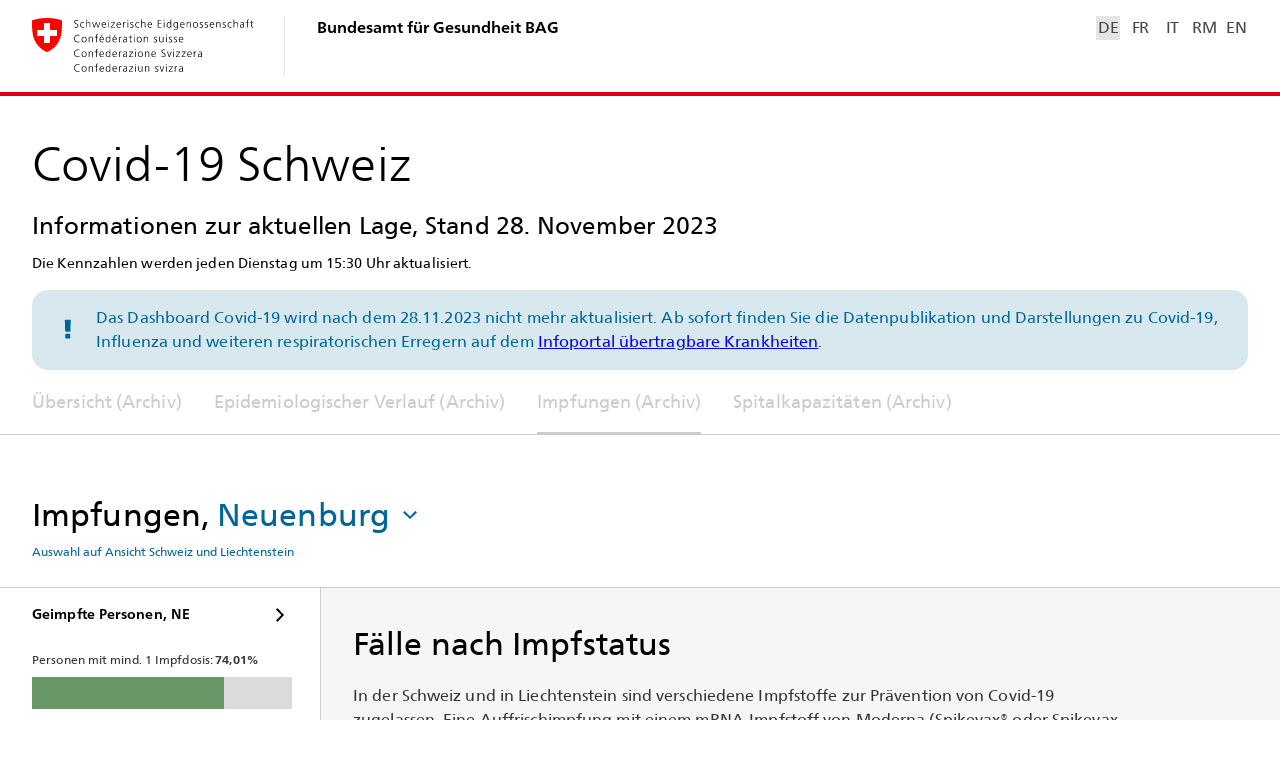

--- FILE ---
content_type: text/javascript
request_url: https://www.covid19.admin.ch/5412.867869df1c83fb90.js
body_size: 32533
content:
"use strict";(self.webpackChunkclient=self.webpackChunkclient||[]).push([[5412],{7856:(q,L,a)=>{a.d(L,{C:()=>nt});var h=a(3075),t=a(2161),A=a(4951),y=a(1525),C=a(7579),u=a(4707),T=a(6451),E=a(8505),x=a(4004),g=a(3900),p=a(2722),v=a(5482),b=a(2097),M=a(6116),R=a(8682),V=a(9077),G=a(5087),k=a(1145),d=a(4288),Q=a(9064),N=a(5e3),at=a(3283),tt=a(3361),et=a(8725),w=a(5835),rt=a(3894);let nt=(()=>{class ut extends b.M{constructor(H,st,ct,Dt,o,r,_t){super(r,_t),this.translator=H,this.uriService=st,this.tooltipService=ct,this.dataService=Dt,this.cd=o,this.hideInfo=!1,this.vaccDosesRelativityFilterOptions=(0,M.be)(M.Ml),this.vaccDosesRelativityFilterCtrl=new h.NI(this.route.snapshot.queryParams[V.a.VACC_REL_FILTER]||null),this.vaccDosesRelativityFilter$=this.route.queryParams.pipe((0,d.m)(V.a.VACC_REL_FILTER,M.Ml),(0,E.b)((0,k.u)(this.vaccDosesRelativityFilterCtrl,M.Ml))),this.vaccPersonsRelativityFilterOptions=(0,R.Uf)(R.j2),this.vaccPersonsRelativityFilterCtrl=new h.NI(this.route.snapshot.queryParams[V.a.VACC_PERSONS_REL_FILTER]||null),this.vaccPersonsRelativityFilter$=this.route.queryParams.pipe((0,d.m)(V.a.VACC_PERSONS_REL_FILTER,R.j2),(0,E.b)((0,k.u)(this.vaccPersonsRelativityFilterCtrl,R.j2))),this.selectedGeoUnit$=this.route.queryParams.pipe((0,d.m)(V.a.GEO_FILTER,t.gv)),this.detailUrl$=this.route.queryParams.pipe((0,x.U)(this.prepareShareUrl.bind(this))),this.downloadUrls$=this.route.queryParams.pipe((0,g.w)(this.prepareDownloadUrls.bind(this))),this.onDestroy=new C.x,this.onChangesSubject=new u.t(1),this.onChanges$=this.onChangesSubject.asObservable()}set data(H){this._data=H,this.init()}get data(){return this._data}ngOnInit(){(0,T.T)(this.vaccDosesRelativityFilterCtrl.valueChanges.pipe((0,x.U)(H=>({[V.a.VACC_REL_FILTER]:H}))),this.vaccPersonsRelativityFilterCtrl.valueChanges.pipe((0,x.U)(H=>({[V.a.VACC_PERSONS_REL_FILTER]:H})))).pipe((0,p.R)(this.onDestroy)).subscribe((0,Q.a)(this.router))}ngOnChanges(H){this.onChangesSubject.next(H)}ngOnDestroy(){this.onDestroy.next(),this.onDestroy.complete()}hideTooltip(){this.tooltipService.hide()}resetToChFl(){(0,Q.a)(this.router)({[V.a.GEO_FILTER]:null})}prepareDescription(H){const[st,ct]=[H.timeSpan.start,H.timeSpan.end].map(o=>(0,G.Vv)((0,G.Kk)(o)));return[this.translator.get(this.data.gdiObject===A.QY.VACC_DOSES?"Vaccination.VaccDoses.DetailTitle":this.data.gdiObject===A.QY.VACC_PERSONS&&this.cardDetailPath===v.s.SHARE_GEOGRAPHY?"Vaccination.VaccPersons.DetailTitleByResidence":"Vaccination.VaccPersons.DetailTitle"),this.translator.get(`GeoFilter.${H.geoUnit}`),H.descriptionSingleDate?this.translator.get("Commons.DateStatus",{date:ct}):this.translator.get("Commons.DateToDate",{date1:st,date2:ct})].join(", ")}prepareShareUrl(){const H=this.getTopicPath();return this.uriService.createShareUrl(`${v.s.DASHBOARD_VACCINATION}/${H}`,this.cardDetailPath)}prepareDownloadUrls(){const H=this.getTopicPath(),st=this.uriService.createExportUrl(`${v.s.DASHBOARD_VACCINATION}/${H}`,this.cardDetailPath);return this.uriService.getImageDownloadDefinitions(st,H,this.cardDetailPath)}getTopicPath(){return y.Af[this.data.gdiObject].replace("vacc-","")}}return ut.\u0275fac=function(H){return new(H||ut)(N.Y36(at.Q),N.Y36(tt.O),N.Y36(et.a),N.Y36(w.D),N.Y36(N.sBO),N.Y36(rt.gz),N.Y36(rt.F0))},ut.\u0275cmp=N.Xpm({type:ut,selectors:[["ng-component"]],inputs:{data:"data",facet:"facet",infoAddOnKey:"infoAddOnKey",hideInfo:"hideInfo"},features:[N.qOj,N.TTD],decls:0,vars:0,template:function(H,st){},encapsulation:2}),ut})()},5831:(q,L,a)=>{a.d(L,{e:()=>Z});var h=a(3075),t=a(3714),A=a(698),y=a(4951),C=a(5996),u=a(9356),T=a(9841),E=a(6451),x=a(8505),g=a(4004),p=a(3900),v=a(9718),b=a(1365),M=a(1884),R=a(4782),V=a(2722),G=a(9300),k=a(5708),d=a(5482),Q=a(4832),N=a(6926),at=a(6116),tt=a(1546),et=a(9077),w=a(5788),rt=a(1803),nt=a(5087),ut=a(8851),Y=a(1145),H=a(6127),st=a(6851),ct=a(4288),Dt=a(9064),o=a(7856),r=a(5e3),_t=a(726),bt=a(9854),Pt=a(4250),Ct=a(2392),e=a(9808),it=a(7989),F=a(878),n=a(3294),dt=a(7414),ht=a(8904),Et=a(8247),Tt=a(2306),ft=a(2960),mt=a(5660),Ot=a(6261),Vt=a(4341);function Rt(I,l){if(1&I&&(r.ynx(0),r.TgZ(1,"option",12),r._uU(2),r.ALo(3,"i18n"),r.qZA(),r.BQk()),2&I){const c=l.$implicit,f=r.oxw();r.xp6(1),r.Q6J("ngValue",c.val),r.uIk("selected",c.val===f.cumulativeFilterCtrl.value?"":null),r.xp6(1),r.hij(" ",r.lcZ(3,3,c.key)," ")}}function It(I,l){if(1&I&&r._UZ(0,"bag-multi-select",13),2&I){const c=r.oxw();r.Q6J("formControl",c.ageRangeFilterCtrl)("labelFn",c.demoViewMultiSelectFilterLabelFn)("options",c.ageRangeFilterOptions)}}function $(I,l){if(1&I&&(r.ynx(0),r.TgZ(1,"bag-toggle-button",14),r._uU(2),r.ALo(3,"i18n"),r.qZA(),r.BQk()),2&I){const c=l.$implicit;r.xp6(1),r.Q6J("value",c.val),r.xp6(1),r.Oqu(r.lcZ(3,2,c.key))}}function ot(I,l){if(1&I&&(r.ynx(0),r.TgZ(1,"option",12),r._uU(2),r.ALo(3,"i18n"),r.qZA(),r.BQk()),2&I){const c=l.$implicit,f=r.oxw();r.xp6(1),r.Q6J("ngValue",c.val),r.uIk("selected",c.val===f.vaccDosesRelativityFilterCtrl.value?"":null),r.xp6(1),r.hij(" ",r.lcZ(3,3,c.key)," ")}}function O(I,l){if(1&I){const c=r.EpF();r.ynx(0),r.TgZ(1,"div",15),r._UZ(2,"bag-color-legend",16),r.qZA(),r.TgZ(3,"bag-matrix-heatmap",17),r.NdJ("elFocus",function(S){const j=r.CHM(c).ngIf;return r.oxw().showMatrixTooltip(S,j.isRel)})("diagramLeave",function(){return r.CHM(c),r.oxw().hideTooltip()}),r.qZA(),r.TgZ(4,"bag-histogram-line",18),r.NdJ("brushSelectionChange",function(S){return r.CHM(c),r.oxw().updateBrushSelection(S)})("brushSelectionEnd",function(S){return r.CHM(c),r.oxw().updateBrushSelectionQueryParam(S)}),r.qZA(),r.BQk()}if(2&I){const c=l.ngIf,f=r.oxw();r.xp6(2),r.Q6J("min",c.minSliced)("max",c.maxSliced)("titleKey",c.isRel?f.keys.metaRel:f.keys.metaAbs)("noCasesKey",c.hasZeroValues?f.keys.legendZero:null)("noDataKey",c.hasNullValues?"Commons.NoData":null)("scaleColors",f.heatmapScaleColors)("colorTicks",6),r.xp6(1),r.Q6J("data",c.entriesSliced)("fillFn",f.createFillFn(c.minSliced,c.maxSliced))("yLabelMaxLength",5)("yLabelFormatter",f.matrixYLabelFmt),r.xp6(1),r.Q6J("data",c.sliderData)("focusPosYCenter",!0)("colors",c.ageHistoColors)("strokeWidths",2)("disableNoDataBlocks",!0)("withWeeklyValues",!0)("maxHeight",100)("yTickCount",1)("yLabelFormatter",f.emptyYLabelFn)("brushSelectionConfig",f.brushSelectionConfig)("brushSelection",c.brushSelection)}}function U(I,l){if(1&I&&(r.TgZ(0,"div",23),r._uU(1),r.ALo(2,"replaceHyphenWithEnDash"),r.qZA()),2&I){const c=l.$implicit;r.Q6J("color",c[0]),r.xp6(1),r.hij(" ",r.lcZ(2,2,c[1])," ")}}function lt(I,l){if(1&I){const c=r.EpF();r.ynx(0),r.TgZ(1,"div",15),r.TgZ(2,"bag-chart-legend",19),r.YNc(3,U,3,4,"div",20),r.qZA(),r.qZA(),r.TgZ(4,"div",21),r._uU(5),r.ALo(6,"i18n"),r.qZA(),r.TgZ(7,"bag-histogram-line",22),r.NdJ("elFocus",function(S){const j=r.CHM(c).ngIf;return r.oxw().showCumulTooltip(S,j.isRel,j.histoLegendPairs)})("diagramLeave",function(){return r.CHM(c),r.oxw().hideTooltip()}),r.qZA(),r.TgZ(8,"bag-histogram-line",18),r.NdJ("brushSelectionChange",function(S){return r.CHM(c),r.oxw().updateBrushSelection(S)})("brushSelectionEnd",function(S){return r.CHM(c),r.oxw().updateBrushSelectionQueryParam(S)}),r.qZA(),r.BQk()}if(2&I){const c=l.ngIf,f=r.oxw();r.xp6(2),r.Q6J("itemGap",16),r.xp6(1),r.Q6J("ngForOf",c.histoLegendPairs),r.xp6(2),r.hij(" ",r.lcZ(6,20,c.isRel?f.keys.metaRel:f.keys.metaAbs)," "),r.xp6(2),r.Q6J("data",c.dataSliced)("focusPosYCenter",!0)("colors",c.ageHistoColors)("strokeWidths",2)("disableNoDataBlocks",!0)("withWeeklyValues",!0),r.xp6(1),r.Q6J("data",c.data)("focusPosYCenter",!0)("colors",c.ageHistoColors)("strokeWidths",2)("disableNoDataBlocks",!0)("withWeeklyValues",!0)("maxHeight",100)("yTickCount",1)("yLabelFormatter",f.emptyYLabelFn)("brushSelectionConfig",f.brushSelectionConfig)("brushSelection",c.brushSelection)}}const gt=function(I){return{sourceKey:"Commons.Source.BAG",date:I}},yt=function(I){return[I]};let Z=(()=>{class I extends o.C{constructor(){super(...arguments),this.cardDetailPath=d.s.SHARE_DEMOGRAPHY,this.heatmapScaleColors=Q.HQ,this.brushSelectionConfig={minDifferenceInDays:k.YP},this.matrixYLabelFmt=st.e,this.cumulativeFilterOptions=(0,tt.Ej)(tt.nr),this.cumulativeFilterCtrl=new h.NI(this.route.snapshot.queryParams[et.a.DEMO_CUMULATIVE_FILTER]),this.cumulativeFilter$=this.route.queryParams.pipe((0,ct.m)(et.a.DEMO_CUMULATIVE_FILTER,tt.nr),(0,x.b)((0,Y.u)(this.cumulativeFilterCtrl,tt.nr))),this.ageRangeFilterOptions=(0,C.B8)(t.bo).map(c=>({value:c,label:(0,st.e)(c)})).reverse(),this.ageRangeFilterCtrl=new h.NI((0,H.vw)([...this.ageRangeFilterOptions],t.bo,this.route.snapshot.queryParams[et.a.DEMO_VIEW_AGE_RANGE_FILTER])),this.ageRangeFilter$=this.route.queryParams.pipe((0,ct.m)(et.a.DEMO_VIEW_AGE_RANGE_FILTER,null),(0,g.U)(c=>(0,H.vw)([...this.ageRangeFilterOptions],t.bo,c)),(0,x.b)((0,Y.u)(this.ageRangeFilterCtrl))),this.currentValues$=(0,T.a)([this.vaccDosesRelativityFilter$,this.cumulativeFilter$,this.ageRangeFilter$]).pipe((0,p.w)(c=>this.onChanges$.pipe((0,v.h)(c))),(0,b.M)(this.selectedGeoUnit$),(0,g.U)(([[c,f,S],W])=>({geoUnit:W,relativityFilter:c,isRel:c===at.Rb.INZ_100,cumulativeFilter:f,ageRanges:S.map(m=>m.value),timeSpan:this.data.timeSpan})),(0,M.x)(ut.v),(0,R.d)(1)),this.matrixAgeData$=this.currentValues$.pipe((0,g.U)(this.prepareMatrixAgeData.bind(this)),this.switchMapAddSlicedByBrushSelectionForMatrix("entries"),(0,R.d)(1)),this.cumulData$=this.currentValues$.pipe((0,g.U)(this.prepareCumulativeData.bind(this)),this.switchMapAddSlicedByBrushSelection("data"),(0,R.d)(1)),this.description$=this.currentValues$.pipe((0,g.U)(this.prepareDescription.bind(this))),this.keys={info:"Vaccination.VaccDoses.Card.Demography.Info",descriptionTitle:"Vaccination.Card.DosesAdministered",metaRel:"Vaccination.VaccDoses.Card.Demography.Age.Legend.Rel",metaAbs:"Vaccination.VaccDoses.Card.Demography.Age.Legend.Abs",tooltipRel:"Vaccination.VaccDoses.Card.Demography.Tooltip.Rel",tooltipAbs:"Vaccination.VaccDoses.Card.Demography.Tooltip.Abs",legendZero:"Vaccination.VaccDoses.Card.Demography.Legend.Zero"},this.demoViewMultiSelectFilterLabelFn=c=>c.length===this.ageRangeFilterOptions.length?this.translator.get("AgeRangeFilter.AllSelected"):this.translator.get("AgeRangeFilter.CountSelected",{count:c.length})}getBrushSelectionQueryParamKey(){return et.a.VACC_DEMO_ZOOM_FILTER}init(){}prepareDescription({geoUnit:c}){const f=[this.translator.get(this.keys.descriptionTitle),this.translator.get(`GeoFilter.${c}`)],{start:S,end:W}=this.data.timeSpan;if(S&&W){const j=D=>(0,nt.Vv)((0,nt.Kk)(D));f.push(this.translator.get("Commons.DateToDate",{date1:j(S),date2:j(W)}))}return f.join(", ")}ngOnInit(){super.ngOnInit(),(0,E.T)(this.cumulativeFilterCtrl.valueChanges.pipe((0,g.U)(c=>({[et.a.DEMO_CUMULATIVE_FILTER]:c}))),this.ageRangeFilterCtrl.valueChanges.pipe((0,g.U)(c=>(0,H.Lm)(c,this.ageRangeFilterOptions)),(0,g.U)(c=>({[et.a.DEMO_VIEW_AGE_RANGE_FILTER]:c})))).pipe((0,V.R)(this.onDestroy)).subscribe((0,Dt.a)(this.router)),this.cumulativeFilter$.pipe((0,V.R)(this.onDestroy),(0,G.h)(c=>c===tt.Ls.WEEKLY)).subscribe(()=>this.ageRangeFilterCtrl.setValue([...this.ageRangeFilterOptions]))}showMatrixTooltip(c,f){const S=f?this.keys.tooltipRel:this.keys.tooltipAbs,W=(0,A.$)(c.data.bucketEntry.value),j={title:`${this.translator.get("Vaccination.Card.Demography.Tooltip.Age.Title")} ${(0,st.e)(c.data.bucketEntry.bucketName)}`,noData:!W,entries:[{label:this.translator.get(S),value:(0,w.NG)(c.data.bucketEntry.value,f?2:void 0)}],date:this.dateRangeLabel(c.data.entry.startDate,c.data.entry.endDate)};(0,A.$)(c.data.bucketEntry.value)&&(0,A.$)(c.data.bucketEntry.refValue)&&j.entries&&j.entries.push({label:this.translator.get(f?this.keys.tooltipAbs:this.keys.tooltipRel),value:(0,w.NG)(c.data.bucketEntry.refValue,f?void 0:2),lighten:!0}),this.tooltipService.showCmp(N.e,c.source,j,{position:"above",offsetY:12})}showCumulTooltip({source:c,data:f},S,W){if(f.forceHideTooltip)return void this.hideTooltip();const j=[...W].reverse(),D=!f.values.some(A.$),m={entries:f.values.map((s,i)=>[j[i][0],j[i][1],s]).sort((s,i)=>(i[2]||0)-(s[2]||0)).map(s=>({label:(0,st.e)(s[1]),value:(0,w.NG)(s[2],S?2:void 0),color:s[0]})),title:(0,nt.Vv)(f.date),noData:D};this.tooltipService.showCmp(N.e,c,m,{position:["before","after"],offsetX:16})}createFillFn(c,f){const S=(0,u.aE8)().domain([c,f]).range(Q.HQ);return(W,j)=>(0,A.$)(W.value)?W.value>0?S(W.value):Q.m0:j.noDataFill}clearValues(c){return c.map(f=>Object.assign(Object.assign({},f),{date:f.endDate||new Date,values:[0]}))}dateRangeLabel(c,f){return this.translator.get("Commons.DateToDate",{date1:(0,nt.Vv)(c),date2:(0,nt.Vv)(f)})}prepareMatrixAgeData(c){if(c.cumulativeFilter!==tt.Ls.WEEKLY)return null;const{entries:f,hasZeroValues:S,hasNullValues:W,max:j,min:D}=(0,rt.iE)(this.data.ageData,c.isRel?y.wg.INZ_WEEK:y.wg.WEEK,c.isRel?y.wg.WEEK:y.wg.INZ_WEEK);if(0===f.length)return null;const m=(0,u.aE8)().domain([D,j]).range(Q.HQ),i=(0,H.bv)(Q.GE,c.ageRanges,t.bo);return{isRel:c.isRel,entries:f,hasZeroValues:S,hasNullValues:W,sliderData:this.clearValues(f),sliceAgeFillFn:(_,P)=>(0,A.$)(_.value)?_.value>0?m(_.value):(0,A.$)(_.refValue)&&_.refValue>0?Q.HQ[0]:Q.m0:P.noDataFill,ageHistoColors:i}}prepareCumulativeData(c){if(c.cumulativeFilter!==tt.Ls.TOTAL)return null;const f=(0,H.dv)(this.data.ageData,c.ageRanges),{entries:S,hasNullValues:W}=(0,rt.iE)(f,c.isRel?"inzTotal":"total"),j=(S||[]).map(_=>({date:_.endDate,values:_.buckets.map(P=>P.value)})),D=S?[{date:S[0].startDate,values:[],forceHideTooltip:!0}]:[],m=(0,H.bv)(Q.GE,c.ageRanges,t.bo),s=(0,H.tM)(m,c.ageRanges,t.bo),i=[...D,...j];return{isRel:c.isRel,data:i,hasNullValues:W,ageHistoColors:m,histoLegendPairs:s}}}return I.\u0275fac=function(){let l;return function(f){return(l||(l=r.n5z(I)))(f||I)}}(),I.\u0275cmp=r.Xpm({type:I,selectors:[["bag-detail-card-vacc-doses-demography"]],features:[r.qOj],decls:29,vars:48,consts:[["titleKey","Vaccination.Card.Demography.Title",3,"infoKey","infoAddOnKey","sources","description","facet","downloadUrls","detailUrl","hideInfo"],[1,"dashboard__notification"],[3,"translate"],[1,"detail-card-vacc-doses-demography__chart-list"],[1,"detail-card-vacc-doses-demography__subtitle","detail-card-vacc-doses-demography__subtitle--age"],[1,"detail-card-vacc-doses-demography__lr"],["bag-select","","name","detailCumulativeFilter",3,"formControl"],[4,"ngFor","ngForOf"],[3,"formControl","labelFn","options",4,"ngIf"],["name","detailRelativityFilter",1,"detail-card-vacc-doses-demography__relativity-filter--toggle",3,"formControl"],["bag-select","","name","detailRelativityFilter",1,"detail-card-vacc-doses-demography__relativity-filter--select",3,"formControl"],[4,"ngIf"],[3,"ngValue"],[3,"formControl","labelFn","options"],[3,"value"],[1,"detail-card-vacc-doses-demography__chart-intro"],[3,"min","max","titleKey","noCasesKey","noDataKey","scaleColors","colorTicks"],[3,"data","fillFn","yLabelMaxLength","yLabelFormatter","elFocus","diagramLeave"],[3,"data","focusPosYCenter","colors","strokeWidths","disableNoDataBlocks","withWeeklyValues","maxHeight","yTickCount","yLabelFormatter","brushSelectionConfig","brushSelection","brushSelectionChange","brushSelectionEnd"],[3,"itemGap"],["bagChartLegendSquare","",3,"color",4,"ngFor","ngForOf"],[1,"detail-card-vacc-doses-demography__chart-meta"],[3,"data","focusPosYCenter","colors","strokeWidths","disableNoDataBlocks","withWeeklyValues","elFocus","diagramLeave"],["bagChartLegendSquare","",3,"color"]],template:function(c,f){1&c&&(r.TgZ(0,"bag-detail-card",0),r.ALo(1,"toDate"),r.ALo(2,"async"),r.ALo(3,"async"),r.ALo(4,"async"),r.TgZ(5,"bag-page-notification",1),r._UZ(6,"span",2),r.qZA(),r._UZ(7,"br"),r.TgZ(8,"div",3),r.TgZ(9,"div"),r.TgZ(10,"h5",4),r._uU(11),r.ALo(12,"i18n"),r.qZA(),r.TgZ(13,"div",5),r.TgZ(14,"select",6),r.ALo(15,"i18n"),r.YNc(16,Rt,4,5,"ng-container",7),r.qZA(),r.YNc(17,It,1,3,"bag-multi-select",8),r.ALo(18,"async"),r.TgZ(19,"bag-toggle-button-list",9),r.ALo(20,"i18n"),r.YNc(21,$,4,4,"ng-container",7),r.qZA(),r.TgZ(22,"select",10),r.ALo(23,"i18n"),r.YNc(24,ot,4,5,"ng-container",7),r.qZA(),r.qZA(),r.YNc(25,O,5,22,"ng-container",11),r.ALo(26,"async"),r.YNc(27,lt,9,22,"ng-container",11),r.ALo(28,"async"),r.qZA(),r.qZA(),r.qZA()),2&c&&(r.Q6J("infoKey",f.keys.info)("infoAddOnKey",f.infoAddOnKey)("sources",r.VKq(46,yt,r.VKq(44,gt,r.lcZ(1,22,f.data.sourceDate))))("description",r.lcZ(2,24,f.description$))("facet",f.facet)("downloadUrls",r.lcZ(3,26,f.downloadUrls$))("detailUrl",r.lcZ(4,28,f.detailUrl$))("hideInfo",f.hideInfo),r.xp6(6),r.Q6J("translate","Commons.Disclaimer.Deprecated.Vaccination"),r.xp6(5),r.hij(" ",r.lcZ(12,30,"Vaccination.Card.Demography.Age.Title")," "),r.xp6(3),r.Q6J("formControl",f.cumulativeFilterCtrl),r.uIk("aria-label",r.lcZ(15,32,"Vaccination.CumulativeFilter.Label")),r.xp6(2),r.Q6J("ngForOf",f.cumulativeFilterOptions),r.xp6(1),r.Q6J("ngIf",r.lcZ(18,34,f.cumulData$)),r.xp6(2),r.Q6J("formControl",f.vaccDosesRelativityFilterCtrl),r.uIk("aria-label",r.lcZ(20,36,"Vaccination.RelativityFilter.Label")),r.xp6(2),r.Q6J("ngForOf",f.vaccDosesRelativityFilterOptions),r.xp6(1),r.Q6J("formControl",f.vaccDosesRelativityFilterCtrl),r.uIk("aria-label",r.lcZ(23,38,"Vaccination.RelativityFilter.Label")),r.xp6(2),r.Q6J("ngForOf",f.vaccDosesRelativityFilterOptions),r.xp6(1),r.Q6J("ngIf",r.lcZ(26,40,f.matrixAgeData$)),r.xp6(2),r.Q6J("ngIf",r.lcZ(28,42,f.cumulData$)))},directives:[_t.I,bt.C,Pt.P,Ct.C,h.EJ,h.JJ,h.oH,e.sg,h.YN,h.Kr,e.O5,it.O,F.Jn,n.d,dt.m,ht.t,Et.a,Tt.o,ft.X],pipes:[mt.U,e.Ov,Ot.C,Vt.X],styles:["bag-detail-card-vacc-doses-demography{display:block}bag-detail-card-vacc-doses-demography .detail-card-vacc-doses-demography__chart-list{display:grid;grid-gap:48px}bag-detail-card-vacc-doses-demography .detail-card-vacc-doses-demography__lr{display:flex;justify-content:space-between;align-items:flex-end;flex-wrap:wrap;margin:-8px -8px 16px;max-width:calc(100% + 16px)}bag-detail-card-vacc-doses-demography .detail-card-vacc-doses-demography__lr>*{margin:8px;max-width:calc(100% - 16px);flex:0 1 auto}bag-detail-card-vacc-doses-demography .detail-card-vacc-doses-demography__lr bag-multi-select{margin-right:auto}bag-detail-card-vacc-doses-demography .detail-card-vacc-doses-demography__subtitle{font-size:var(--fz-h3);line-height:var(--lh-h3);letter-spacing:.1px;font-weight:700;margin:0}bag-detail-card-vacc-doses-demography .detail-card-vacc-doses-demography__subtitle--age{margin-bottom:16px}bag-detail-card-vacc-doses-demography .detail-card-vacc-doses-demography__chart-intro{display:flex;justify-content:flex-end;margin-bottom:8px}bag-detail-card-vacc-doses-demography .detail-card-vacc-doses-demography__chart-meta{font-size:var(--fz-meta);line-height:var(--lh-meta);letter-spacing:.1px;color:var(--c-fg-meta)}@media (max-width: 1024px){bag-detail-card-vacc-doses-demography .detail-card-vacc-doses-demography__relativity-filter--toggle{display:none}}@media (min-width: 1025px){bag-detail-card-vacc-doses-demography .detail-card-vacc-doses-demography__relativity-filter--select[bag-select]{display:none}}\n"],encapsulation:2,changeDetection:0}),I})()},3915:(q,L,a)=>{a.d(L,{m:()=>R});var h=a(9808),t=a(3075),A=a(9406),y=a(1991),C=a(114),u=a(9116),T=a(2905),E=a(6140),x=a(5010),g=a(2821),p=a(4837),v=a(3035),b=a(8289),M=a(5e3);let R=(()=>{class V{}return V.\u0275fac=function(k){return new(k||V)},V.\u0275mod=M.oAB({type:V}),V.\u0275inj=M.cJS({imports:[[h.ez,E.i,C._,T.j,y.v,v.c,b.a,t.UX,g.e,A.m,x.q,u.N,p.T]]}),V})()},803:(q,L,a)=>{a.d(L,{h:()=>It});var h=a(9808),t=a(5e3),A=a(3075),y=a(3894),C=a(4951),u=a(698),T=a(2161),E=a(2435),x=a(5996),g=a(9356),p=a(9841),v=a(8505),b=a(4004),M=a(4782),R=a(2722),V=a(590),G=a(2534),k=a(5482),d=a(4832),Q=a(5468),N=a(9077),at=a(5087),tt=a(18),et=a(1145),w=a(4829),rt=a(4288),nt=a(9064),ut=a(7856),Y=a(3283),H=a(3361),st=a(8725),ct=a(5835),Dt=a(6261),o=a(7329);function r($,ot){if(1&$&&(t.ynx(0),t.TgZ(1,"tr",5),t._UZ(2,"th",6),t.qZA(),t.TgZ(3,"tr",7),t.TgZ(4,"th",6),t._uU(5),t.ALo(6,"i18n"),t.qZA(),t.qZA(),t.TgZ(7,"tr"),t.TgZ(8,"th"),t._uU(9),t.ALo(10,"i18n"),t.qZA(),t.TgZ(11,"td"),t._uU(12),t.ALo(13,"adminNum"),t.qZA(),t.TgZ(14,"td"),t._uU(15),t.ALo(16,"adminNum"),t.qZA(),t.qZA(),t.BQk()),2&$){const O=t.oxw();t.xp6(5),t.Oqu(t.lcZ(6,4,"Vaccination.VaccDoses.Card.Geography.Army")),t.xp6(4),t.Oqu(t.lcZ(10,6,"Vaccination.Card.DosesAdministered")),t.xp6(3),t.Oqu(t.xi3(13,8,O.additionalData.VaccDosesAdmin.inzTotal,2)),t.xp6(3),t.Oqu(t.lcZ(16,11,O.additionalData.VaccDosesAdmin.total))}}let _t=(()=>{class ${constructor(){this.lowlight=!1}}return $.\u0275fac=function(O){return new(O||$)},$.\u0275cmp=t.Xpm({type:$,selectors:[["bag-geo-unit-vacc-doses-data"]],inputs:{title:"title",data:"data",additionalData:"additionalData",lowlight:"lowlight",isTooltip:"isTooltip"},decls:24,vars:20,consts:[[1,"geo-unit-vacc-doses-data"],[1,"geo-unit-vacc-doses-data__title"],[1,"geo-unit-vacc-doses-data__table"],["colspan","2"],[4,"ngIf"],[1,"geo-unit-vacc-doses-data__divider"],["colspan","3"],[1,"geo-unit-vacc-doses-data__additional"]],template:function(O,U){1&O&&(t.TgZ(0,"div",0),t.TgZ(1,"h5",1),t._uU(2),t.qZA(),t.TgZ(3,"table",2),t.TgZ(4,"thead"),t.TgZ(5,"tr"),t.TgZ(6,"th",3),t._uU(7),t.ALo(8,"i18n"),t.qZA(),t.TgZ(9,"th"),t._uU(10),t.ALo(11,"i18n"),t.qZA(),t.qZA(),t.qZA(),t.TgZ(12,"tbody"),t.TgZ(13,"tr"),t.TgZ(14,"th"),t._uU(15),t.ALo(16,"i18n"),t.qZA(),t.TgZ(17,"td"),t._uU(18),t.ALo(19,"adminNum"),t.qZA(),t.TgZ(20,"td"),t._uU(21),t.ALo(22,"adminNum"),t.qZA(),t.qZA(),t.YNc(23,r,17,13,"ng-container",4),t.qZA(),t.qZA(),t.qZA()),2&O&&(t.ekj("geo-unit-vacc-doses-data--tooltip",U.isTooltip),t.xp6(2),t.Oqu(U.title),t.xp6(5),t.Oqu(t.lcZ(8,9,"Commons.Per100Inhabitants")),t.xp6(3),t.Oqu(t.lcZ(11,11,"Commons.AbsoluteNumbers")),t.xp6(5),t.Oqu(t.lcZ(16,13,"Vaccination.Card.DosesAdministered")),t.xp6(3),t.Oqu(t.xi3(19,15,U.data.VaccDosesAdmin.inzTotal,2)),t.xp6(3),t.Oqu(t.lcZ(22,18,U.data.VaccDosesAdmin.total)),t.xp6(2),t.Q6J("ngIf",U.additionalData))},directives:[h.O5],pipes:[Dt.C,o.h],styles:["bag-geo-unit-vacc-doses-data{display:block}bag-geo-unit-vacc-doses-data .geo-unit-vacc-doses-data{color:var(--c-fg-box-default)}bag-geo-unit-vacc-doses-data .geo-unit-vacc-doses-data.geo-unit-vacc-doses-data--tooltip .geo-unit-vacc-doses-data__title{font-size:var(--fz-tooltip-title);line-height:var(--lh-tooltip-title);letter-spacing:.1px;font-weight:700;margin:0 0 2px}bag-geo-unit-vacc-doses-data .geo-unit-vacc-doses-data.geo-unit-vacc-doses-data--tooltip .geo-unit-vacc-doses-data__table tbody{font-size:var(--fz-tooltip);line-height:var(--lh-tooltip);letter-spacing:.1px}@media (max-width: 640px){bag-geo-unit-vacc-doses-data .geo-unit-vacc-doses-data.geo-unit-vacc-doses-data--tooltip .geo-unit-vacc-doses-data__table tbody{font-size:var(--fz-meta);line-height:var(--lh-meta);letter-spacing:.1px}bag-geo-unit-vacc-doses-data .geo-unit-vacc-doses-data.geo-unit-vacc-doses-data--tooltip .geo-unit-vacc-doses-data__table tbody th,bag-geo-unit-vacc-doses-data .geo-unit-vacc-doses-data.geo-unit-vacc-doses-data--tooltip .geo-unit-vacc-doses-data__table tbody td{padding-top:0}}bag-geo-unit-vacc-doses-data .geo-unit-vacc-doses-data__title{font-size:var(--fz-paragraph1);line-height:var(--lh-paragraph1);letter-spacing:.1px;font-weight:700;margin:0 0 8px}bag-geo-unit-vacc-doses-data .geo-unit-vacc-doses-data__table{margin:0 -16px;align-self:flex-start;width:calc(100% + 32px);font-size:var(--fz-meta);line-height:var(--lh-meta);letter-spacing:.1px}bag-geo-unit-vacc-doses-data .geo-unit-vacc-doses-data__table th{padding-left:16px;text-align:left;font-weight:400}bag-geo-unit-vacc-doses-data .geo-unit-vacc-doses-data__table td{white-space:nowrap;padding-left:12px;text-align:right}bag-geo-unit-vacc-doses-data .geo-unit-vacc-doses-data__table td:last-of-type{font-weight:700;padding-right:16px}bag-geo-unit-vacc-doses-data .geo-unit-vacc-doses-data__table thead{font-size:var(--fz-meta);line-height:var(--lh-meta);letter-spacing:.1px;color:var(--c-fg-meta)}@media (max-width: 640px){bag-geo-unit-vacc-doses-data .geo-unit-vacc-doses-data__table thead{line-height:12px}}bag-geo-unit-vacc-doses-data .geo-unit-vacc-doses-data__table thead tr{border-bottom:1px solid var(--c-divider-light)}bag-geo-unit-vacc-doses-data .geo-unit-vacc-doses-data__table thead th{padding-left:12px;font-weight:400;vertical-align:bottom;text-align:right}bag-geo-unit-vacc-doses-data .geo-unit-vacc-doses-data__table thead th:last-of-type{padding-right:16px}bag-geo-unit-vacc-doses-data .geo-unit-vacc-doses-data__table tbody{font-size:var(--fz-paragraph2);line-height:var(--lh-paragraph2);letter-spacing:.1px}@media (max-width: 640px){bag-geo-unit-vacc-doses-data .geo-unit-vacc-doses-data__table tbody{font-size:var(--fz-meta);line-height:var(--lh-meta);letter-spacing:.1px;line-height:12px}bag-geo-unit-vacc-doses-data .geo-unit-vacc-doses-data__table tbody th,bag-geo-unit-vacc-doses-data .geo-unit-vacc-doses-data__table tbody td{padding-top:8px}}bag-geo-unit-vacc-doses-data .geo-unit-vacc-doses-data__table tbody th{text-align:left;font-weight:400}bag-geo-unit-vacc-doses-data .geo-unit-vacc-doses-data__table tbody td{padding-left:24px;text-align:right;font-weight:700;white-space:nowrap}bag-geo-unit-vacc-doses-data .geo-unit-vacc-doses-data__row--lowlight th,bag-geo-unit-vacc-doses-data .geo-unit-vacc-doses-data__row--lowlight td{color:var(--c-fg-box-default-low)}bag-geo-unit-vacc-doses-data .geo-unit-vacc-doses-data__no-details{font-size:var(--fz-meta);line-height:var(--lh-meta);letter-spacing:.1px;color:var(--c-fg-box-default-meta);padding:4px 6px;margin:4px -6px 0;background-color:#0000000d}bag-geo-unit-vacc-doses-data .geo-unit-vacc-doses-data__divider{border-bottom:solid var(--c-bg-page) 3px}bag-geo-unit-vacc-doses-data .geo-unit-vacc-doses-data__divider th{padding-left:0;padding-top:10px}bag-geo-unit-vacc-doses-data .geo-unit-vacc-doses-data__additional th{font-size:var(--fz-paragraph2);line-height:var(--lh-paragraph2);letter-spacing:.1px;font-weight:700!important;padding-top:10px;padding-right:16px}\n"],encapsulation:2,changeDetection:0}),$})();var bt=a(726),Pt=a(9854),Ct=a(4250),e=a(878),it=a(3294),F=a(7414),n=a(3445);const dt=["tooltipElRef"];function ht($,ot){if(1&$&&t._UZ(0,"bag-geo-unit-vacc-doses-data",6),2&$){const O=ot.title,U=ot.data;t.Q6J("isTooltip",!0)("title",O)("data",U)("lowlight",!0)}}function Et($,ot){if(1&$&&(t.ynx(0),t.TgZ(1,"bag-toggle-button",10),t._uU(2),t.ALo(3,"i18n"),t.qZA(),t.BQk()),2&$){const O=ot.$implicit;t.xp6(1),t.Q6J("value",O.val),t.xp6(1),t.Oqu(t.lcZ(3,2,O.key))}}function Tt($,ot){if(1&$&&(t.TgZ(0,"div",7),t.TgZ(1,"bag-toggle-button-list",8),t.ALo(2,"i18n"),t.YNc(3,Et,4,4,"ng-container",9),t.qZA(),t.qZA()),2&$){const O=t.oxw();t.xp6(1),t.Q6J("formControl",O.geoViewFilterCtrl),t.uIk("aria-label",t.lcZ(2,3,"GeoViewFilter.Label")),t.xp6(2),t.Q6J("ngForOf",O.geoViewFilterOptions)}}function ft($,ot){if(1&$){const O=t.EpF();t.ynx(0),t.TgZ(1,"div",11),t.TgZ(2,"div",12),t._UZ(3,"bag-geo-unit-vacc-doses-data",13),t.qZA(),t.TgZ(4,"div"),t._UZ(5,"bag-color-legend",14),t.qZA(),t.qZA(),t.TgZ(6,"bag-choropleth",15),t.NdJ("elMouseEnter",function(lt){return t.CHM(O),t.oxw().showTooltip(lt)})("diagramMouseLeave",function(){return t.CHM(O),t.oxw().hideTooltip()}),t.qZA(),t.BQk()}if(2&$){const O=ot.ngIf,U=t.oxw();t.xp6(3),t.Q6J("title",O.selectedGeoUnitTitle)("data",O.selectedGeoUnitData)("additionalData",O.additionalData),t.xp6(2),t.Q6J("titleKey",U.keys.legendTitle)("min",O.min)("max",O.max)("scaleColors",U.scaleColors)("noDataKey",O.hasNullValues?"Commons.NoData":null),t.xp6(1),t.Q6J("facet",U.facet)("extendedFeatureCollection",O.featureCollection)("selectedGeoUnit",O.selectedGeoUnit)("fillFn",O.fillFn)}}const mt=function(){return["."]};function Ot($,ot){if(1&$){const O=t.EpF();t.ynx(0),t.TgZ(1,"tr",23),t.TgZ(2,"td",24),t.TgZ(3,"a",25),t.NdJ("click",function(){const gt=t.CHM(O).$implicit;return t.oxw(2).scrollToDevelopmentCard(gt.isSelected)}),t.qZA(),t.qZA(),t.TgZ(4,"th",26),t._uU(5),t.ALo(6,"i18n"),t.qZA(),t.TgZ(7,"td",27),t._uU(8),t.ALo(9,"adminNum"),t.qZA(),t.TgZ(10,"td",28),t._uU(11),t.ALo(12,"adminNum"),t.qZA(),t.qZA(),t.BQk()}if(2&$){const O=ot.$implicit,U=ot.index;t.xp6(1),t.Udp("--row",U+1),t.ekj("vacc-doses-table__row--large-padding",0===U)("vacc-doses-table__row--large-gap",3===U),t.xp6(1),t.ekj("vacc-doses-table__overlay--selected",O.isSelected),t.xp6(1),t.Q6J("routerLink",t.DdM(24,mt))("queryParams",O.queryParams),t.xp6(2),t.hij(" ",t.lcZ(6,17,O.key)," "),t.xp6(2),t.Udp("--w",O.administeredData.barVal,"%")("--color",O.administeredData.color),t.xp6(1),t.hij(" ",t.xi3(9,19,O.administeredData.rel,2)," "),t.xp6(3),t.Oqu(t.lcZ(12,22,O.administeredData.abs))}}function Vt($,ot){if(1&$&&(t.ynx(0),t.TgZ(1,"tr",29),t.TgZ(2,"th",26),t._uU(3),t.ALo(4,"i18n"),t.qZA(),t.TgZ(5,"td",27),t._uU(6),t.ALo(7,"adminNum"),t.qZA(),t.TgZ(8,"td",28),t._uU(9),t.ALo(10,"adminNum"),t.qZA(),t.qZA(),t.BQk()),2&$){const O=t.oxw().ngIf;t.xp6(1),t.Udp("--row",1+O.rows.length),t.xp6(2),t.hij(" ",t.lcZ(4,5,"Vaccination.VaccDoses.Card.Geography.Table.Army")," "),t.xp6(3),t.hij(" ",t.xi3(7,7,O.additionalData.VaccDosesAdmin.inzTotal,2)," "),t.xp6(3),t.hij(" ",t.lcZ(10,10,O.additionalData.VaccDosesAdmin.total)," ")}}function Rt($,ot){if(1&$&&(t.ynx(0),t.TgZ(1,"table",16),t.TgZ(2,"thead"),t.TgZ(3,"tr",17),t._UZ(4,"td"),t.TgZ(5,"th",18),t._uU(6),t.ALo(7,"i18n"),t.qZA(),t.qZA(),t.TgZ(8,"tr",19),t._UZ(9,"td"),t.TgZ(10,"th",20),t._uU(11),t.ALo(12,"i18n"),t.qZA(),t.TgZ(13,"th",21),t._uU(14),t.ALo(15,"i18n"),t.qZA(),t.qZA(),t.qZA(),t.TgZ(16,"tbody"),t.YNc(17,Ot,13,25,"ng-container",22),t.YNc(18,Vt,11,12,"ng-container",5),t.qZA(),t.qZA(),t.BQk()),2&$){const O=ot.ngIf,U=t.oxw();t.xp6(6),t.Oqu(t.lcZ(7,6,U.keys.valueSet1Label)),t.xp6(5),t.Oqu(t.lcZ(12,8,"Commons.Per100Inhabitants.Abbr")),t.xp6(3),t.Oqu(t.lcZ(15,10,"Commons.Absolute")),t.xp6(3),t.Q6J("ngForOf",O.rows)("ngForTrackBy",U.identifyRowItem),t.xp6(1),t.Q6J("ngIf",O.additionalData)}}let It=(()=>{class $ extends ut.C{constructor(O,U,lt,gt,yt,Z,I,l,c){super(lt,gt,yt,I,Z,O,U),this.windowRef=l,this.doc=c,this.tableColors={[C.NZ.VACC_DOSES_ADMIN]:d.nJ},this.cardDetailPath=k.s.SHARE_GEOGRAPHY,this.scaleColors=d.HQ,this.geoViewFilterOptions=(0,Q.g$)(Q.XJ),this.geoViewFilterCtrl=new A.NI(this.route.snapshot.queryParams[N.a.GEO_VIEW_FILTER]||null),this.geoViewFilter$=this.route.queryParams.pipe((0,rt.m)(N.a.GEO_VIEW_FILTER,Q.XJ),(0,v.b)((0,et.u)(this.geoViewFilterCtrl,Q.XJ))),this.currentValues$=(0,p.a)([this.selectedGeoUnit$,this.geoViewFilter$]).pipe((0,b.U)(([f,S])=>({geoUnit:f,geoView:S,timeSpan:this.data.timeSpan})),(0,M.d)(1)),this.geoMapData$=this.currentValues$.pipe((0,b.U)(this.prepareGeoMapData.bind(this))),this.geoTableData$=this.currentValues$.pipe((0,b.U)(this.prepareGeoTableData.bind(this))),this.description$=this.currentValues$.pipe((0,b.U)(this.prepareDescription.bind(this))),this.warningKey$=this.dataService.sourceDate$.pipe((0,b.U)(f=>`Vaccination.VaccDoses.Card.Geography.Warning.${(0,at.Vv)(f,"yyyyMMdd")}`),(0,b.U)(f=>this.translator.tryGet(f)?f:null)),this.identifyRowItem=(f,S)=>S.key}get sources(){return[{sourceKey:"Commons.Source.BAG",date:new Date(this.data.sourceDate)}]}init(){this.keys={info:"Vaccination.VaccDoses.Card.Geography.InfoText",legendTitle:"Vaccination.VaccDoses.Card.Geography.Legend.Title",valueSet1Label:"Vaccination.Card.DosesAdministered"}}ngOnInit(){this.geoViewFilterCtrl.valueChanges.pipe((0,R.R)(this.onDestroy),(0,b.U)(O=>({[N.a.GEO_VIEW_FILTER]:O}))).subscribe((0,nt.a)(this.router))}showTooltip({source:O,unit:U}){const lt=U,gt={gdiObject:this.data.gdiObject,title:this.translator.get(`GeoFilter.${U}`),data:this.data.cantonData[lt]};this.tooltipService.showTpl(O,this.tooltipElRef,gt,{position:"above",offsetY:10})}scrollToDevelopmentCard(O){O?this._scrollToDevCard():this.router.events.pipe((0,E.Mi)(y.m2),(0,V.P)()).subscribe(this._scrollToDevCard.bind(this))}_scrollToDevCard(){const O=this.doc.querySelector(`#${tt.o.VACC_DEVELOPMENT_CARD}`),U=this.doc.querySelector(`#${tt.o.STICKY_HEADER}`);O&&this.windowRef.nativeWindow&&(0,w.z)(this.windowRef.nativeWindow,O,null==U?void 0:U.offsetHeight)}prepareGeoMapData(O){if(O.geoView!==Q.DX.MAP)return null;const U=C.NZ.VACC_DOSES_ADMIN,lt=Object.values(this.data.cantonData).map(S=>S[U].inzTotal),gt=lt.filter(u.$),[yt,Z]=[Math.min(...gt)||0,Math.max(...gt)||0],I=(0,g.aE8)().domain([yt,Z]).range((0,G.ri)(this.scaleColors,6)),c=O.geoUnit===T.JD.CHFL?this.data.chFlData:O.geoUnit===T.JD.CH?this.data.chData:this.data.cantonData[O.geoUnit],f=this.translator.get(`GeoFilter.${O.geoUnit}`);return{min:yt,max:Z,featureCollection:Object.assign(Object.assign({},this.geoJson),{features:this.geoJson.features.map(S=>{const W=T.l_[S.id],j=this.data.cantonData[W];return Object.assign(Object.assign({},S),{unit:W,properties:j})})}),selectedGeoUnit:O.geoUnit,selectedGeoUnitData:c,additionalData:O.geoUnit===T.JD.CHFL||O.geoUnit===T.JD.CH?this.data.aaData:null,selectedGeoUnitTitle:(0,x.JZ)(T.JD,O.geoUnit)?f:`${this.translator.get("Commons.Canton")} ${f}`,hasNullValues:lt.length!==gt.length,fillFn:(S,W)=>{const j=S.properties[U].inzTotal;return(0,u.$)(j)&&I(j)||W.noDataFill}}}prepareGeoTableData(O){return O.geoView!==Q.DX.TABLE?null:{rows:this._prepareGeoTableData(O,this.data),additionalData:O.geoUnit===T.JD.CHFL||O.geoUnit===T.JD.CH?this.data.aaData:null}}_prepareGeoTableData(O,U){const lt=[U.chFlData,U.chData,...Object.values(U.cantonData)],gt=Math.max(...lt.map(l=>l[C.NZ.VACC_DOSES_ADMIN].inzTotal).filter(u.$)),yt=(l,c)=>({key:`GeoFilter.${l}`,name:this.translator.get(`GeoFilter.${l}`),isSelected:l===O.geoUnit,queryParams:{[N.a.GEO_FILTER]:l},administeredData:{abs:c.total,rel:c.inzTotal,barVal:(c.inzTotal||0)/gt*100,color:this.tableColors[C.NZ.VACC_DOSES_ADMIN]}});return[...(0,x.B8)(T.JD).map(l=>yt(l,(l===T.JD.CHFL?U.chFlData:l===T.JD.CH?U.chData:U.cantonData[T.JD.FL])[C.NZ.VACC_DOSES_ADMIN])),...(0,x.B8)(T.FV).filter(l=>l!==T.FV.FL).map(l=>yt(l,U.cantonData[l][C.NZ.VACC_DOSES_ADMIN])).sort((l,c)=>l.name<c.name?-1:l.name>c.name?1:0)]}}return $.\u0275fac=function(O){return new(O||$)(t.Y36(y.gz),t.Y36(y.F0),t.Y36(Y.Q),t.Y36(H.O),t.Y36(st.a),t.Y36(t.sBO),t.Y36(ct.D),t.Y36(E.X9),t.Y36(h.K0))},$.\u0275cmp=t.Xpm({type:$,selectors:[["bag-detail-card-vacc-doses-geography"]],viewQuery:function(O,U){if(1&O&&t.Gf(dt,5,t.Rgc),2&O){let lt;t.iGM(lt=t.CRH())&&(U.tooltipElRef=lt.first)}},inputs:{geoJson:"geoJson"},features:[t.qOj],decls:15,vars:25,consts:[["tooltipElRef",""],["titleKey","Vaccination.Card.Geography.Title",3,"infoKey","infoAddOnKey","sources","description","facet","downloadUrls","detailUrl","hideInfo","warnKey"],[1,"dashboard__notification"],[3,"translate"],["class","vacc-doses__filter-lr",4,"ngIf"],[4,"ngIf"],[3,"isTooltip","title","data","lowlight"],[1,"vacc-doses__filter-lr"],["name","geoViewFilter",3,"formControl"],[4,"ngFor","ngForOf"],[3,"value"],[1,"vacc-doses__lr"],[1,"vacc-doses__info-box"],[3,"title","data","additionalData"],[3,"titleKey","min","max","scaleColors","noDataKey"],[3,"facet","extendedFeatureCollection","selectedGeoUnit","fillFn","elMouseEnter","diagramMouseLeave"],[1,"vacc-doses-table"],[1,"vacc-doses-table__h1"],["colspan","2","scope","colgroup"],[1,"vacc-doses-table__h2"],["scope","col",1,"vacc-doses-table__h2-bar"],["scope","col",1,"vacc-doses-table__h2-val"],[4,"ngFor","ngForOf","ngForTrackBy"],[1,"vacc-doses-table__row"],[1,"vacc-doses-table__overlay"],["href","#detail","queryParamsHandling","merge",1,"vacc-doses-table__overlay-link",3,"routerLink","queryParams","click"],[1,"vacc-doses-table__title-cell","vacc-doses-table__table-cell"],[1,"vacc-doses-table__bar-cell"],[1,"vacc-doses-table__val-cell"],[1,"vacc-doses-table__row","vacc-doses-table__row--large-gap-top"]],template:function(O,U){1&O&&(t.YNc(0,ht,1,4,"ng-template",null,0,t.W1O),t.TgZ(2,"bag-detail-card",1),t.ALo(3,"async"),t.ALo(4,"async"),t.ALo(5,"async"),t.ALo(6,"async"),t.TgZ(7,"bag-page-notification",2),t._UZ(8,"span",3),t.qZA(),t._UZ(9,"br"),t.YNc(10,Tt,4,5,"div",4),t.YNc(11,ft,7,12,"ng-container",5),t.ALo(12,"async"),t.YNc(13,Rt,19,12,"ng-container",5),t.ALo(14,"async"),t.qZA()),2&O&&(t.xp6(2),t.Q6J("infoKey",U.keys.info)("infoAddOnKey",U.infoAddOnKey)("sources",U.sources)("description",t.lcZ(3,13,U.description$))("facet",U.facet)("downloadUrls",t.lcZ(4,15,U.downloadUrls$))("detailUrl",t.lcZ(5,17,U.detailUrl$))("hideInfo",U.hideInfo)("warnKey",t.lcZ(6,19,U.warningKey$)),t.xp6(6),t.Q6J("translate","Commons.Disclaimer.Deprecated.Vaccination"),t.xp6(2),t.Q6J("ngIf","print"!==U.facet),t.xp6(1),t.Q6J("ngIf",t.lcZ(12,21,U.geoMapData$)),t.xp6(2),t.Q6J("ngIf",t.lcZ(14,23,U.geoTableData$)))},directives:[_t,bt.I,Pt.C,Ct.P,h.O5,e.Jn,A.JJ,A.oH,h.sg,it.d,F.m,n.p,y.yS],pipes:[h.Ov,Dt.C,o.h],styles:['bag-detail-card-vacc-doses-geography{display:block;--background-color: transparent}bag-detail-card-vacc-doses-geography .vacc-doses__filter-lr{display:flex;justify-content:space-between;align-items:flex-end;flex-wrap:wrap;margin:-16px -8px 8px;max-width:calc(100% + 16px)}bag-detail-card-vacc-doses-geography .vacc-doses__filter-lr>*{margin:8px;max-width:calc(100% - 16px);flex:0 1 auto}bag-detail-card-vacc-doses-geography .vacc-doses__lr{display:flex;justify-content:space-between;align-items:flex-end;flex-wrap:wrap;margin:8px -8px;max-width:calc(100% + 16px)}bag-detail-card-vacc-doses-geography .vacc-doses__lr>*{margin:8px;max-width:calc(100% - 16px);flex:0 1 auto}bag-detail-card-vacc-doses-geography .vacc-doses__info-box{flex:0 1 auto;padding:12px 16px;background-color:var(--c-bg-box-vacc);border-radius:var(--br-box-inside)}bag-detail-card-vacc-doses-geography .vacc-doses-table{--cols: 3;--mobile-cols: 2;margin-top:16px;width:100%;position:relative;display:grid;grid-template-columns:auto repeat(2,minmax(max-content,1fr));grid-column-gap:4px;font-size:var(--fz-paragraph2);line-height:var(--lh-paragraph2);letter-spacing:.1px;color:#333}bag-detail-card-vacc-doses-geography .vacc-doses-table th{text-align:left}bag-detail-card-vacc-doses-geography .vacc-doses-table th.vacc-doses-table__h2-val{text-align:right}bag-detail-card-vacc-doses-geography .vacc-doses-table th[colspan="2"]{grid-column-end:span 2}bag-detail-card-vacc-doses-geography .vacc-doses-table td,bag-detail-card-vacc-doses-geography .vacc-doses-table th{padding:4px 12px}bag-detail-card-vacc-doses-geography .vacc-doses-table thead,bag-detail-card-vacc-doses-geography .vacc-doses-table tbody,bag-detail-card-vacc-doses-geography .vacc-doses-table tr{display:contents}bag-detail-card-vacc-doses-geography .vacc-doses-table__row th,bag-detail-card-vacc-doses-geography .vacc-doses-table__row td{background-color:#ecf3eb;margin-bottom:4px}bag-detail-card-vacc-doses-geography .vacc-doses-table__row th.vacc-doses-table__mb-less-cell,bag-detail-card-vacc-doses-geography .vacc-doses-table__row td.vacc-doses-table__mb-less-cell{margin-bottom:1px}bag-detail-card-vacc-doses-geography .vacc-doses-table__row td{white-space:nowrap}bag-detail-card-vacc-doses-geography .vacc-doses-table__row--large-padding th,bag-detail-card-vacc-doses-geography .vacc-doses-table__row--large-padding td{padding-top:12px;padding-bottom:12px}bag-detail-card-vacc-doses-geography .vacc-doses-table__row--large-gap th,bag-detail-card-vacc-doses-geography .vacc-doses-table__row--large-gap td{margin-top:16px}bag-detail-card-vacc-doses-geography .vacc-doses-table__row--large-gap-top th,bag-detail-card-vacc-doses-geography .vacc-doses-table__row--large-gap-top td{margin-top:16px}bag-detail-card-vacc-doses-geography .vacc-doses-table__title-cell{font-weight:700}bag-detail-card-vacc-doses-geography .vacc-doses-table__bar-cell{margin-right:-3px;position:relative;z-index:0}bag-detail-card-vacc-doses-geography .vacc-doses-table__bar-cell:before{content:"";position:absolute;z-index:-1;top:0;left:0;width:var(--w);bottom:0;display:block;background-color:var(--color)}bag-detail-card-vacc-doses-geography .vacc-doses-table__bar-cell.vacc-doses-table__bar-cell--secondary:before{background-color:#98bb95}bag-detail-card-vacc-doses-geography .vacc-doses-table__val-cell{text-align:right;justify-content:flex-end}bag-detail-card-vacc-doses-geography .vacc-doses-table__overlay{display:block;position:absolute;inset:-1px;grid-column:1/span var(--cols);grid-row:calc(var(--row) + 2)/span 1;background:transparent!important;z-index:1}bag-detail-card-vacc-doses-geography .vacc-doses-table__overlay-link{position:absolute;display:block;inset:0;cursor:pointer}bag-detail-card-vacc-doses-geography .vacc-doses-table__overlay--selected{border:1px solid black}bag-detail-card-vacc-doses-geography .vacc-doses-table__h1 th{color:#333;font-weight:400;padding-top:0;padding-bottom:0;border-bottom:1px solid var(--c-divider-light)}bag-detail-card-vacc-doses-geography .vacc-doses-table__h2 th{font-size:var(--fz-meta);line-height:var(--lh-meta);letter-spacing:.1px;color:#757575;font-weight:400}bag-detail-card-vacc-doses-geography .vacc-doses-table__h2-bar{margin-right:-3px}@media (max-width: 640px){bag-detail-card-vacc-doses-geography .vacc-doses-table td{font-size:var(--fz-meta);line-height:var(--lh-meta);letter-spacing:.1px}}@media (max-width: 1024px){bag-detail-card-vacc-doses-geography .vacc-doses-table{grid-template-columns:repeat(2,minmax(1px,1fr))}bag-detail-card-vacc-doses-geography .vacc-doses-table thead td{display:none}bag-detail-card-vacc-doses-geography .vacc-doses-table td,bag-detail-card-vacc-doses-geography .vacc-doses-table th{padding:4px}bag-detail-card-vacc-doses-geography .vacc-doses-table .vacc-doses-table__h1 th{padding-top:0;padding-bottom:0}bag-detail-card-vacc-doses-geography .vacc-doses-table .vacc-doses-table__row--large-gap-top td{margin-top:0}bag-detail-card-vacc-doses-geography .vacc-doses-table .vacc-doses-table__title-cell{grid-column:1/span var(--mobile-cols);margin-bottom:-1px;margin-right:0;background-color:transparent;padding:4px 0 4px 4px;grid-row:span 1}bag-detail-card-vacc-doses-geography .vacc-doses-table .vacc-doses-table__overlay{grid-column:1/span var(--mobile-cols);grid-row:calc(var(--row) * 2 + 1)/span 2}bag-detail-card-vacc-doses-geography .vacc-doses-table__row--large-gap .vacc-doses-table__overlay{margin-top:16px}bag-detail-card-vacc-doses-geography .vacc-doses-table__row--large-gap td{margin-top:0}}@media (min-width: 641px){bag-detail-card-vacc-doses-geography .vacc-doses-table .vacc-doses-table__overlay:hover{background:#000000!important;opacity:.1;mix-blend-mode:multiply}}\n'],encapsulation:2,changeDetection:0}),$})()},1503:(q,L,a)=>{a.d(L,{K:()=>v});var h=a(9808),t=a(3075),A=a(3894),y=a(3272),C=a(6885),u=a(114),T=a(2905),E=a(6140),x=a(8289),g=a(4837),p=a(5e3);let v=(()=>{class b{}return b.\u0275fac=function(R){return new(R||b)},b.\u0275mod=p.oAB({type:b}),b.\u0275inj=p.cJS({imports:[[h.ez,A.Bz,E.i,u._,y.f$,x.a,t.UX,C._,T.j,g.T]]}),b})()},8643:(q,L,a)=>{a.d(L,{z:()=>D});var h=a(3075),t=a(1525),A=a(698),y=a(4951),C=a(5996),u=a(5025),T=a(3411),E=a(9841),x=a(6451),g=a(8505),p=a(4004),v=a(3900),b=a(9718),M=a(1365),R=a(1884),V=a(4782),G=a(2722),k=a(5708),d=a(5482),Q=a(4832),N=a(6926),at=a(1218),tt=a(6116),et=(()=>((et||(et={})).ADMINISTERED="administered",et))(),w=(()=>{return(m=w||(w={})).TOTAL="total",m.DAILY="daily",w;var m})(),Y=(()=>{return(m=Y||(Y={})).TOTAL_ADMINISTERED="totalAdministered",m.DAILY_ADMINISTERED="dailyAdministered",Y;var m})();const H={[Y.TOTAL_ADMINISTERED]:"Vaccination.DosesCumulativeTypeFilter.TotalAdministered",[Y.DAILY_ADMINISTERED]:"Vaccination.DosesCumulativeTypeFilter.DailyAdministered"},st={[Y.TOTAL_ADMINISTERED]:{cumulative:w.TOTAL,type:et.ADMINISTERED},[Y.DAILY_ADMINISTERED]:{cumulative:w.DAILY,type:et.ADMINISTERED}},ct=Y.DAILY_ADMINISTERED;var o=a(9077),r=a(5788),_t=a(5087),bt=a(8851),Pt=a(1145),Ct=a(6127),e=a(4288),it=a(9064),F=a(7856),n=a(5e3),dt=a(726),ht=a(9854),Et=a(4250),Tt=a(2392),ft=a(9808),mt=a(7989),Ot=a(878),Vt=a(3294),Rt=a(2306),It=a(19),$=a(9622),ot=a(2960),O=a(6119),U=a(8247),lt=a(6261);function gt(m,s){if(1&m&&(n.ynx(0),n.TgZ(1,"option",10),n._uU(2),n.ALo(3,"i18n"),n.qZA(),n.BQk()),2&m){const i=s.$implicit,_=n.oxw();n.xp6(1),n.Q6J("ngValue",i.val),n.uIk("selected",i.val===_.vaccDosesCumulativeTypeCtrl.value?"":null),n.xp6(1),n.hij(" ",n.lcZ(3,3,i.key)," ")}}function yt(m,s){if(1&m&&(n.ynx(0),n.TgZ(1,"bag-toggle-button",11),n._uU(2),n.ALo(3,"i18n"),n.qZA(),n.BQk()),2&m){const i=s.$implicit;n.xp6(1),n.Q6J("value",i.val),n.xp6(1),n.Oqu(n.lcZ(3,2,i.key))}}function Z(m,s){if(1&m&&(n.ynx(0),n.TgZ(1,"option",10),n._uU(2),n.ALo(3,"i18n"),n.qZA(),n.BQk()),2&m){const i=s.$implicit,_=n.oxw();n.xp6(1),n.Q6J("ngValue",i.val),n.uIk("selected",i.val===_.vaccDosesRelativityFilterCtrl.value?"":null),n.xp6(1),n.hij(" ",n.lcZ(3,3,i.key)," ")}}function I(m,s){1&m&&n._UZ(0,"div",20),2&m&&n.Q6J("color",s.$implicit[0])}function l(m,s){if(1&m&&(n.TgZ(0,"div",18),n.YNc(1,I,1,1,"div",19),n.TgZ(2,"div"),n._uU(3),n.ALo(4,"i18n"),n.qZA(),n.qZA()),2&m){const i=n.oxw().ngIf;n.xp6(1),n.Q6J("ngForOf",i.histoLegendPairs),n.xp6(2),n.Oqu(n.lcZ(4,2,"Vaccination.Card.Vaccine.Daily.Legend.Mean"))}}function c(m,s){if(1&m&&(n.ynx(0),n.TgZ(1,"div",21),n._uU(2),n.qZA(),n.BQk()),2&m){const i=s.$implicit;n.xp6(1),n.Q6J("color",i[0]),n.xp6(1),n.Oqu(i[1])}}function f(m,s){if(1&m){const i=n.EpF();n.ynx(0),n.TgZ(1,"div",12),n.TgZ(2,"bag-chart-legend",13),n.YNc(3,l,5,4,"div",14),n.YNc(4,c,3,2,"ng-container",5),n.qZA(),n.qZA(),n.TgZ(5,"div",15),n._uU(6),n.ALo(7,"i18n"),n.qZA(),n.TgZ(8,"bag-histogram-detail",16),n.NdJ("elFocus",function(P){const K=n.CHM(i).ngIf;return n.oxw().showDailyTooltip(P,K.isRel)})("diagramLeave",function(){return n.CHM(i),n.oxw().hideTooltip()}),n.qZA(),n.TgZ(9,"bag-histogram-detail",17),n.NdJ("brushSelectionChange",function(P){return n.CHM(i),n.oxw().updateBrushSelection(P)})("brushSelectionEnd",function(P){return n.CHM(i),n.oxw().updateBrushSelectionQueryParam(P)}),n.qZA(),n.BQk()}if(2&m){const i=s.ngIf,_=n.oxw();n.xp6(2),n.Q6J("itemGap",24),n.xp6(1),n.Q6J("ngIf",1===i.histoLegendPairs.length),n.xp6(1),n.Q6J("ngForOf",i.histoLegendPairs),n.xp6(2),n.hij(" ",n.lcZ(7,21,i.isRel?_.keys.metaRel:_.keys.metaAbs)," "),n.xp6(2),n.Q6J("data",i.entriesSliced)("barColors",i.histoColors)("lineColors",i.histoColors)("lineThickness",i.lineThickness)("skipNoDataBlocksBefore",i.skipNoDataBefore)("barOpacity",.5),n.xp6(1),n.Q6J("data",i.entries)("barColors",i.histoColors)("lineColors",i.histoColors)("lineThickness",i.lineThickness)("skipNoDataBlocksBefore",i.skipNoDataBefore)("barOpacity",.5)("maxHeight",100)("yTickCount",1)("yLabelFormatter",_.emptyYLabelFn)("brushSelectionConfig",_.brushSelectionConfig)("brushSelection",i.brushSelection)}}function S(m,s){if(1&m&&(n.TgZ(0,"div",21),n._uU(1),n.qZA()),2&m){const i=s.$implicit;n.Q6J("color",i[0]),n.xp6(1),n.hij(" ",i[1]," ")}}function W(m,s){if(1&m){const i=n.EpF();n.ynx(0),n.TgZ(1,"div",12),n.TgZ(2,"bag-chart-legend",13),n.YNc(3,S,2,2,"div",22),n.qZA(),n.qZA(),n.TgZ(4,"div",15),n._uU(5),n.ALo(6,"i18n"),n.qZA(),n.TgZ(7,"bag-histogram-line",23),n.NdJ("elFocus",function(P){const K=n.CHM(i).ngIf;return n.oxw().showCumulTooltip(P,K.isRel,K.histoLegendPairs)})("diagramLeave",function(){return n.CHM(i),n.oxw().hideTooltip()}),n.qZA(),n.TgZ(8,"bag-histogram-line",24),n.NdJ("brushSelectionChange",function(P){return n.CHM(i),n.oxw().updateBrushSelection(P)})("brushSelectionEnd",function(P){return n.CHM(i),n.oxw().updateBrushSelectionQueryParam(P)}),n.qZA(),n.BQk()}if(2&m){const i=s.ngIf,_=n.oxw();n.xp6(2),n.Q6J("itemGap",16),n.xp6(1),n.Q6J("ngForOf",i.histoLegendPairs),n.xp6(2),n.hij(" ",n.lcZ(6,18,i.isRel?i.metaRelKey:i.metaAbsKey)," "),n.xp6(2),n.Q6J("data",i.entriesSliced)("focusPosYCenter",!0)("colors",i.histoColors)("strokeWidths",2)("disableNoDataBlocks",!0),n.xp6(1),n.Q6J("data",i.entries)("focusPosYCenter",!0)("colors",i.histoColors)("strokeWidths",2)("disableNoDataBlocks",!0)("maxHeight",100)("yTickCount",1)("yLabelFormatter",_.emptyYLabelFn)("brushSelectionConfig",_.brushSelectionConfig)("brushSelection",i.brushSelection)}}const j=function(){return[]};let D=(()=>{class m extends F.C{constructor(){super(...arguments),this.cardDetailPath=d.s.SHARE_VACC_VACCINE,this.brushSelectionConfig={minDifferenceInDays:k.FA},this.vaccDosesCumulativeTypeCtrl=new h.NI(this.route.snapshot.queryParams[o.a.VACC_DOSES_CUMULATIVE_TYPE_FILTER]),this.vaccDosesCumulativeTypeFilterOptions=function Dt(m){return[{key:H[Y.TOTAL_ADMINISTERED],val:Y.TOTAL_ADMINISTERED===m?null:Y.TOTAL_ADMINISTERED},{key:H[Y.DAILY_ADMINISTERED],val:Y.DAILY_ADMINISTERED===m?null:Y.DAILY_ADMINISTERED}]}(ct),this.vaccDosesCumulativeTypeFilter$=this.route.queryParams.pipe((0,e.m)(o.a.VACC_DOSES_CUMULATIVE_TYPE_FILTER,ct),(0,g.b)((0,Pt.u)(this.vaccDosesCumulativeTypeCtrl,ct))),this.vaccineFilterOptions=[{value:t.Bp.PFIZER_BIONTECH_BIVALENT,label:this.translator.get("VaccVaccine.PFIZER_BIONTECH_BIVALENT")},{value:t.Bp.MODERNA_BIVALENT,label:this.translator.get("VaccVaccine.MODERNA_BIVALENT")},{value:t.Bp.NOVAVAX,label:this.translator.get("VaccVaccine.NOVAVAX")},{value:t.Bp.JOHNSON_JOHNSON,label:this.translator.get("VaccVaccine.JOHNSON_JOHNSON")},{value:t.Bp.PFIZER_BIONTECH,label:this.translator.get("VaccVaccine.PFIZER_BIONTECH")},{value:t.Bp.MODERNA,label:this.translator.get("VaccVaccine.MODERNA")}],this.vaccineFilterCtrl=new h.NI((0,Ct.vw)([...this.vaccineFilterOptions],t.Bp,this.route.snapshot.queryParams[o.a.VACCINE_VIEW_VACCINE_FILTER])),this.vaccineFilter$=this.route.queryParams.pipe((0,e.m)(o.a.VACCINE_VIEW_VACCINE_FILTER,null),(0,p.U)(i=>(0,Ct.vw)([...this.vaccineFilterOptions],t.Bp,i)),(0,g.b)((0,Pt.u)(this.vaccineFilterCtrl))),this.currentValues$=(0,E.a)([this.vaccDosesRelativityFilter$,this.vaccDosesCumulativeTypeFilter$,this.vaccineFilter$]).pipe((0,v.w)(i=>this.onChanges$.pipe((0,b.h)(i))),(0,M.M)(this.selectedGeoUnit$),(0,p.U)(([[i,_,P],B])=>{const K=(0,C.B8)(t.Bp),J=P.map(z=>z.value).sort((z,vt)=>K.indexOf(z)-K.indexOf(vt));return{geoUnit:B,isRel:i===tt.Rb.INZ_100,cumulativeFilter:st[_].cumulative,vaccDosesTypeFilter:st[_].type,vaccines:J.length?J:K,timeSpan:this.data.timeSpan,timeSpanStart:(0,_t.Kk)(this.data.timeSpan.start)}}),(0,R.x)(bt.v),(0,V.d)(1)),this.description$=this.currentValues$.pipe((0,p.U)(this.prepareDescription.bind(this))),this.sources$=this.currentValues$.pipe((0,p.U)(this.prepareSources.bind(this))),this.dailyData$=this.currentValues$.pipe((0,p.U)(this.prepareDailyData.bind(this)),this.switchMapAddSlicedByBrushSelection("entries"),(0,V.d)(1)),this.cumulData$=this.currentValues$.pipe((0,p.U)(this.prepareCumulData.bind(this)),this.switchMapAddSlicedByBrushSelection("entries"),(0,V.d)(1)),this.keys={info:"Vaccination.VaccDoses.Card.Vaccine.Info",descriptionTitle:"Vaccination.VaccDoses.Card.Vaccine.Doses",metaRel:"Vaccination.VaccDoses.Card.Vaccine.Legend.Rel",metaAbs:"Vaccination.VaccDoses.Card.Vaccine.Legend.Abs",metaRelAdministered:"Vaccination.VaccDoses.Card.Vaccine.Legend.Administered.Rel",metaAbsAdministered:"Vaccination.VaccDoses.Card.Vaccine.Legend.Administered.Abs",legendZero:"Commons.NoData"},this.vaccineMultiSelectFilterLabelFn=i=>i.length===this.vaccineFilterOptions.length?this.translator.get("VaccVaccineFilter.AllSelected"):this.translator.get("VaccVaccineFilter.CountSelected",{count:i.length})}getBrushSelectionQueryParamKey(){return o.a.VACC_VACCINE_ZOOM_FILTER}ngOnInit(){super.ngOnInit(),(0,x.T)(this.vaccDosesCumulativeTypeCtrl.valueChanges.pipe((0,p.U)(i=>({[o.a.VACC_DOSES_CUMULATIVE_TYPE_FILTER]:i}))),this.vaccineFilterCtrl.valueChanges.pipe((0,p.U)(i=>(0,Ct.Lm)(i,this.vaccineFilterOptions)),(0,p.U)(i=>({[o.a.VACCINE_VIEW_VACCINE_FILTER]:i})))).pipe((0,G.R)(this.onDestroy)).subscribe((0,it.a)(this.router))}showCumulTooltip({source:i,data:_},P,B){const K=!_.values.some(A.$),J={entries:_.values.map((X,z)=>[B[z][0],B[z][1],X]).sort((X,z)=>(z[2]||0)-(X[2]||0)).filter(X=>(0,A.$)(X[2])).map(X=>({label:X[1],value:(0,r.NG)(X[2],P?2:void 0),color:X[0]})),noData:K,title:(0,_t.Vv)(_.date)};this.tooltipService.showCmp(N.e,i,J,{position:["before","after","above"],offsetX:16})}showDailyTooltip({source:i,data:_},P){const B={title:_.date,col1Key:"Vaccination.Card.Vaccine.Daily.Tooltip.Mean",col1Bold:!0,col2Key:"Vaccination.Card.Vaccine.Daily.Tooltip.Value",col2Bold:!0,entries:_.entries.filter(K=>(0,A.$)(K.value)).map(K=>({key:K.key,col1:{color:K.color,value:(0,r.NG)(K.mean,2)},col2:{color:K.color,value:(0,r.NG)(K.value,P?2:void 0)}}))};_.totalEntry&&(B.footer=[{key:"Vaccination.Card.Vaccine.Daily.Tooltip.Total",col1:{value:(0,r.NG)(_.totalEntry.mean,2)},col2:{value:(0,r.NG)(_.totalEntry.value,P?2:void 0)}}]),this.tooltipService.showCmp(at.n,i,B,{position:["above","before","after"],offsetX:16,offsetY:12})}init(){}prepareDescription({geoUnit:i}){const _=[this.translator.get(this.keys.descriptionTitle),this.translator.get(`GeoFilter.${i}`)],{start:P,end:B}=this.data.timeSpan;if(P&&B){const K=J=>(0,_t.Vv)((0,_t.Kk)(J));_.push(this.translator.get("Commons.DateToDate",{date1:K(P),date2:K(B)}))}return _.join(", ")}prepareDailyData(i){if(i.cumulativeFilter!==w.DAILY)return null;const{dayDiff:_,histoColors:P,histoLegendPairs:B}=this.prepareCommonStuff(i),K=i.isRel?y.wg.INZ:y.wg.VALUE,J=i.isRel?y.wg.INZ_ROLLMEAN_7D:y.wg.ROLLMEAN_7D,X=i.vaccines,z=X.length===(0,C.B8)(t.Bp).length,vt=this.data.values.map(At=>{const xt=At[y.NZ.VACC_DOSES_ADMIN],St=[];return X.map(Mt=>xt[Mt][J]).reduce((Mt,pt)=>{const Ft=null===Mt&&null===pt?null:null===pt||0===pt?0:(Mt||0)+(pt||0);return St.push(Ft),Ft},null),{date:(0,_t.Kk)(At.date),barValues:X.map(Mt=>xt[Mt][K]),lineValues:1===St.length?St:[],totalEntry:z&&xt[t.fT.ALL]?{mean:xt[t.fT.ALL][J],value:xt[t.fT.ALL][K]}:null,entries:X.map(Mt=>({color:Q.bk[Mt],key:`VaccVaccine.${(0,C.l5)(t.Bp,Mt)}`,mean:xt[Mt][J],value:xt[Mt][K]}))}}),Ut=_<1?[]:new Array(_).fill(0).map((At,xt)=>({date:(0,u.Z)(i.timeSpanStart,xt),totalEntry:null,barValues:[],lineValues:[],entries:[]})),Zt=vt.map(At=>At.barValues.some(xt=>null===xt)?Object.assign(Object.assign({},At),{values:X.map(xt=>null)}):At),Lt=[...Ut,...Zt];return vt.length?{isRel:i.isRel,histoColors:P,histoLegendPairs:B,entries:Lt,skipNoDataBefore:(0,u.Z)(Zt[0].date,_),lineThickness:X.map(At=>2),noData:Zt.some(At=>!At.barValues.every(A.$))}:null}prepareCumulData(i){if(i.cumulativeFilter!==w.TOTAL)return null;const{dayDiff:_,histoColors:P,histoLegendPairs:B}=this.prepareCommonStuff(i),K=i.isRel?y.wg.INZ_TOTAL:y.wg.TOTAL,J=i.vaccines,X=this.data.values.map(Lt=>({date:(0,_t.Kk)(Lt.date),values:J.map(At=>Lt[y.NZ.VACC_DOSES_ADMIN][At][K])})),z=_<1?[]:new Array(_).fill(0).map((Lt,At)=>({date:(0,u.Z)(i.timeSpanStart,At),values:[]}));let vt,Ut;vt=this.keys.metaAbsAdministered,Ut=this.keys.metaRelAdministered;const Zt=[...z,...X];return{isRel:i.isRel,histoColors:P,histoLegendPairs:B,entries:Zt,hasNullValues:X.some(Lt=>!Lt.values.some(A.$)),metaAbsKey:vt,metaRelKey:Ut}}prepareCommonStuff(i){return{histoColors:i.vaccines.map(_=>Q.bk[_]),histoLegendPairs:i.vaccines.map(_=>[Q.bk[_],this.translator.get(`VaccVaccine.${(0,C.l5)(t.Bp,_)}`)]),dayDiff:(0,T.Z)((0,_t.Kk)(this.data.values[0].date),i.timeSpanStart)}}prepareSources(){return[{sourceKey:"Commons.Source.BAG",date:new Date(this.data.sourceDate)}]}}return m.\u0275fac=function(){let s;return function(_){return(s||(s=n.n5z(m)))(_||m)}}(),m.\u0275cmp=n.Xpm({type:m,selectors:[["bag-detail-card-vacc-doses-vaccine"]],inputs:{hideResetBtn:"hideResetBtn"},features:[n.qOj],decls:23,vars:42,consts:[["titleKey","Vaccination.Card.Vaccine.Title",3,"infoKey","infoAddOnKey","sources","description","facet","downloadUrls","detailUrl","hideInfo"],[1,"dashboard__notification"],[3,"translate"],[1,"detail-card-vacc-doses-vaccine__lr"],["bag-select","","name","vaccDosesCumulativeTypeFilter",3,"formControl"],[4,"ngFor","ngForOf"],[3,"formControl","labelFn","options"],["name","detailRelativityFilter",1,"detail-card-vacc-doses-vaccine__relativity-filter--toggle",3,"formControl"],["bag-select","","name","detailRelativityFilter",1,"detail-card-vacc-doses-vaccine__relativity-filter--select",3,"formControl"],[4,"ngIf"],[3,"ngValue"],[3,"value"],[1,"detail-card-vacc-doses-vaccine__chart-intro"],[3,"itemGap"],["bagChartLegendMeanLines","",4,"ngIf"],[1,"detail-card-vacc-doses-vaccine__chart-meta"],[3,"data","barColors","lineColors","lineThickness","skipNoDataBlocksBefore","barOpacity","elFocus","diagramLeave"],[3,"data","barColors","lineColors","lineThickness","skipNoDataBlocksBefore","barOpacity","maxHeight","yTickCount","yLabelFormatter","brushSelectionConfig","brushSelection","brushSelectionChange","brushSelectionEnd"],["bagChartLegendMeanLines",""],["bagChartLegendMeanLine","",3,"color",4,"ngFor","ngForOf"],["bagChartLegendMeanLine","",3,"color"],["bagChartLegendSquare","",3,"color"],["bagChartLegendSquare","",3,"color",4,"ngFor","ngForOf"],[3,"data","focusPosYCenter","colors","strokeWidths","disableNoDataBlocks","elFocus","diagramLeave"],[3,"data","focusPosYCenter","colors","strokeWidths","disableNoDataBlocks","maxHeight","yTickCount","yLabelFormatter","brushSelectionConfig","brushSelection","brushSelectionChange","brushSelectionEnd"]],template:function(i,_){1&i&&(n.TgZ(0,"bag-detail-card",0),n.ALo(1,"async"),n.ALo(2,"async"),n.ALo(3,"async"),n.ALo(4,"async"),n.TgZ(5,"bag-page-notification",1),n._UZ(6,"span",2),n.qZA(),n._UZ(7,"br"),n.TgZ(8,"div",3),n.TgZ(9,"select",4),n.ALo(10,"i18n"),n.YNc(11,gt,4,5,"ng-container",5),n.qZA(),n._UZ(12,"bag-multi-select",6),n.TgZ(13,"bag-toggle-button-list",7),n.ALo(14,"i18n"),n.YNc(15,yt,4,4,"ng-container",5),n.qZA(),n.TgZ(16,"select",8),n.ALo(17,"i18n"),n.YNc(18,Z,4,5,"ng-container",5),n.qZA(),n.qZA(),n.YNc(19,f,10,23,"ng-container",9),n.ALo(20,"async"),n.YNc(21,W,9,20,"ng-container",9),n.ALo(22,"async"),n.qZA()),2&i&&(n.Q6J("infoKey",_.keys.info)("infoAddOnKey",_.infoAddOnKey)("sources",n.lcZ(1,23,_.sources$)||n.DdM(41,j))("description",n.lcZ(2,25,_.description$))("facet",_.facet)("downloadUrls",n.lcZ(3,27,_.downloadUrls$))("detailUrl",n.lcZ(4,29,_.detailUrl$))("hideInfo",_.hideInfo),n.xp6(6),n.Q6J("translate","Commons.Disclaimer.Deprecated.Vaccination"),n.xp6(3),n.Q6J("formControl",_.vaccDosesCumulativeTypeCtrl),n.uIk("aria-label",n.lcZ(10,31,"Vaccination.DosesCumulativeTypeFilter.Label")),n.xp6(2),n.Q6J("ngForOf",_.vaccDosesCumulativeTypeFilterOptions),n.xp6(1),n.Q6J("formControl",_.vaccineFilterCtrl)("labelFn",_.vaccineMultiSelectFilterLabelFn)("options",_.vaccineFilterOptions),n.xp6(1),n.Q6J("formControl",_.vaccDosesRelativityFilterCtrl),n.uIk("aria-label",n.lcZ(14,33,"Vaccination.RelativityFilter.Label")),n.xp6(2),n.Q6J("ngForOf",_.vaccDosesRelativityFilterOptions),n.xp6(1),n.Q6J("formControl",_.vaccDosesRelativityFilterCtrl),n.uIk("aria-label",n.lcZ(17,35,"Vaccination.RelativityFilter.Label")),n.xp6(2),n.Q6J("ngForOf",_.vaccDosesRelativityFilterOptions),n.xp6(1),n.Q6J("ngIf",n.lcZ(20,37,_.dailyData$)),n.xp6(2),n.Q6J("ngIf",n.lcZ(22,39,_.cumulData$)))},directives:[dt.I,ht.C,Et.P,Tt.C,h.EJ,h.JJ,h.oH,ft.sg,h.YN,h.Kr,mt.O,Ot.Jn,Vt.d,ft.O5,Rt.o,It.n,$.Q,ot.X,O.Q,U.a],pipes:[ft.Ov,lt.C],styles:["bag-detail-card-vacc-doses-vaccine{display:block}bag-detail-card-vacc-doses-vaccine .detail-card-vacc-doses-vaccine__lr{justify-content:normal!important;display:flex;justify-content:space-between;align-items:flex-end;flex-wrap:wrap;margin:-8px -8px 16px;max-width:calc(100% + 16px)}bag-detail-card-vacc-doses-vaccine .detail-card-vacc-doses-vaccine__lr>*{margin:8px;max-width:calc(100% - 16px);flex:0 1 auto}bag-detail-card-vacc-doses-vaccine .detail-card-vacc-doses-vaccine__lr bag-multi-select{margin-right:auto}bag-detail-card-vacc-doses-vaccine .detail-card-vacc-doses-vaccine__chart-intro{display:flex;justify-content:flex-end;margin-bottom:8px}bag-detail-card-vacc-doses-vaccine .detail-card-vacc-doses-vaccine__chart-meta{font-size:var(--fz-meta);line-height:var(--lh-meta);letter-spacing:.1px;color:var(--c-fg-meta)}@media (max-width: 1024px){bag-detail-card-vacc-doses-vaccine .detail-card-vacc-doses-vaccine__relativity-filter--toggle{display:none}}@media (min-width: 1025px){bag-detail-card-vacc-doses-vaccine .detail-card-vacc-doses-vaccine__relativity-filter--select[bag-select]{display:none}}\n"],encapsulation:2,changeDetection:0}),m})()},2582:(q,L,a)=>{a.d(L,{h:()=>b});var h=a(9808),t=a(3075),A=a(3638),y=a(9406),C=a(114),u=a(9116),T=a(6140),E=a(5010),x=a(2821),g=a(4837),p=a(8289),v=a(5e3);let b=(()=>{class M{}return M.\u0275fac=function(V){return new(V||M)},M.\u0275mod=v.oAB({type:M}),M.\u0275inj=v.cJS({imports:[[h.ez,T.i,C._,p.a,t.UX,x.e,y.m,E.q,A.N,u.N,g.T]]}),M})()},8770:(q,L,a)=>{a.d(L,{g:()=>j});var h=a(3075),t=a(3714),A=a(698),y=a(4951),C=a(5996),u=a(9841),T=a(6451),E=a(8505),x=a(1365),g=a(4004),p=a(3900),v=a(9718),b=a(1884),M=a(4782),R=a(2722),V=a(5708),G=a(5482),k=a(4832),d=a(6926),Q=a(8682),N=(()=>{return(D=N||(N={})).AKL_10="akl10",D.VACC_STRATEGY="vaccStrategy",N;var D})();const at={[N.AKL_10]:"VaccAgeGroupClassificationFilter.Akl10",[N.VACC_STRATEGY]:"VaccAgeGroupClassificationFilter.VaccStrategy"},tt=N.AKL_10;var w=(()=>{return(D=w||(w={})).MIN_ONE="minOne",D.PERSONS_6MONTHS="persons6Months",w;var D})();const rt=w.MIN_ONE,ut={[w.MIN_ONE]:"Vaccination.VaccPersons.Card.Demography.Filter.Vaccinated",[w.PERSONS_6MONTHS]:"Vaccination.VaccPersons.Card.Demography.Filter.VaccinatedWithin6Months"};var Y=a(9077),H=a(5788),st=a(1803),ct=a(5087),Dt=a(8851),o=a(1145),r=a(6127),_t=a(6851),bt=a(4288),Pt=a(9064),Ct=a(7856),e=a(5e3),it=a(726),F=a(9854),n=a(4250),dt=a(2392),ht=a(9808),Et=a(2306),Tt=a(2960),ft=a(2719),mt=a(7989),Ot=a(878),Vt=a(3294),Rt=a(8247),It=a(5660),$=a(6261),ot=a(4341),O=a(7329);function U(D,m){if(1&D&&(e.ynx(0),e.TgZ(1,"option",9),e._uU(2),e.ALo(3,"i18n"),e.qZA(),e.BQk()),2&D){const s=m.$implicit,i=e.oxw();e.xp6(1),e.Q6J("ngValue",s.val),e.uIk("selected",s.val===i.ageGroupClassificationFilterCtrl.value?"":null),e.xp6(1),e.hij(" ",e.lcZ(3,3,s.key)," ")}}function lt(D,m){if(1&D&&e._UZ(0,"div",27),2&D){const s=m.$implicit;e.Q6J("color",s[0])("translate",s[1])("pattern",s[2])}}function gt(D,m){if(1&D&&(e.TgZ(0,"span",28),e._uU(1),e.qZA()),2&D){const s=e.oxw().ngIf;e.xp6(1),e.Oqu(s.infoBoxData.subTitle)}}function yt(D,m){if(1&D&&(e.TgZ(0,"div"),e.TgZ(1,"div",29),e.TgZ(2,"p"),e._uU(3),e.ALo(4,"replaceHyphenWithEnDash"),e.qZA(),e.TgZ(5,"p"),e._uU(6),e.ALo(7,"adminNum"),e.ALo(8,"adminNum"),e.qZA(),e.qZA(),e._UZ(9,"bag-distribution-bar",30),e.qZA()),2&D){const s=m.$implicit,i=e.oxw(2);e.xp6(3),e.Oqu(e.lcZ(4,6,s.name)),e.xp6(2),e.Udp("color",i.colorVaccinated),e.xp6(1),e.AsE(" ",e.Dn7(7,8,s.vaccinated,2,"%")," (",e.Dn7(8,12,s.vaccinatedWithin6Months,2,"%"),") "),e.xp6(3),e.Q6J("entries",s.distribution)}}function Z(D,m){if(1&D&&(e.ynx(0),e.TgZ(1,"option",9),e._uU(2),e.ALo(3,"i18n"),e.qZA(),e.BQk()),2&D){const s=m.$implicit,i=e.oxw(2);e.xp6(1),e.Q6J("ngValue",s.val),e.uIk("selected",s.val===i.vaccPersonsAgeFilterCtrl.value?"":null),e.xp6(1),e.hij(" ",e.lcZ(3,3,s.key)," ")}}function I(D,m){if(1&D&&(e.ynx(0),e.TgZ(1,"bag-toggle-button",31),e._uU(2),e.ALo(3,"i18n"),e.qZA(),e.BQk()),2&D){const s=m.$implicit;e.xp6(1),e.Q6J("value",s.val),e.xp6(1),e.Oqu(e.lcZ(3,2,s.key))}}function l(D,m){if(1&D&&(e.ynx(0),e.TgZ(1,"option",9),e._uU(2),e.ALo(3,"i18n"),e.qZA(),e.BQk()),2&D){const s=m.$implicit,i=e.oxw(2);e.xp6(1),e.Q6J("ngValue",s.val),e.uIk("selected",s.val===i.vaccPersonsRelativityFilterCtrl.value?"":null),e.xp6(1),e.hij(" ",e.lcZ(3,3,s.key)," ")}}function c(D,m){if(1&D&&(e.TgZ(0,"div",32),e._uU(1),e.ALo(2,"replaceHyphenWithEnDash"),e.qZA()),2&D){const s=m.$implicit;e.Q6J("color",s[0]),e.xp6(1),e.hij(" ",e.lcZ(2,2,s[1])," ")}}function f(D,m){if(1&D){const s=e.EpF();e.ynx(0),e.TgZ(1,"div",10),e.TgZ(2,"div",11),e.TgZ(3,"h5",12),e._uU(4),e.qZA(),e.TgZ(5,"bag-chart-legend",13),e.YNc(6,lt,1,3,"div",14),e.qZA(),e.qZA(),e.YNc(7,gt,2,1,"span",15),e.TgZ(8,"div",16),e.YNc(9,yt,10,16,"div",7),e.qZA(),e.qZA(),e.TgZ(10,"div",17),e.TgZ(11,"select",18),e.ALo(12,"i18n"),e.YNc(13,Z,4,5,"ng-container",7),e.qZA(),e._UZ(14,"bag-multi-select",19),e.TgZ(15,"bag-toggle-button-list",20),e.ALo(16,"i18n"),e.YNc(17,I,4,4,"ng-container",7),e.qZA(),e.TgZ(18,"select",21),e.ALo(19,"i18n"),e.YNc(20,l,4,5,"ng-container",7),e.qZA(),e.qZA(),e.TgZ(21,"div",22),e.TgZ(22,"bag-chart-legend",13),e.YNc(23,c,3,4,"div",23),e.qZA(),e.qZA(),e.TgZ(24,"div",24),e._uU(25),e.ALo(26,"i18n"),e.qZA(),e.TgZ(27,"bag-histogram-line",25),e.NdJ("elFocus",function(_){const B=e.CHM(s).ngIf;return e.oxw().showCumulTooltip(_,B.isRel,B.histoLegendPairs,B.ageKeys.legendNoCasesKey)})("diagramLeave",function(){return e.CHM(s),e.oxw().hideTooltip()}),e.qZA(),e.TgZ(28,"bag-histogram-line",26),e.NdJ("brushSelectionChange",function(_){return e.CHM(s),e.oxw().updateBrushSelection(_)})("brushSelectionEnd",function(_){return e.CHM(s),e.oxw().updateBrushSelectionQueryParam(_)}),e.qZA(),e.BQk()}if(2&D){const s=m.ngIf,i=e.oxw();e.xp6(4),e.Oqu(s.infoBoxData.title),e.xp6(1),e.Q6J("itemGap",16),e.xp6(1),e.Q6J("ngForOf",s.infoBoxData.histoLegendPairs),e.xp6(1),e.Q6J("ngIf",s.infoBoxData.subTitle),e.xp6(1),e.ekj("detail-card-vacc-persons-demography__infobox-buckets--vacc-strategy",s.infoBoxData.byVaccStrategy),e.xp6(1),e.Q6J("ngForOf",s.infoBoxData.buckets),e.xp6(1),e.ekj("detail-card-vacc-persons-demography__lr--is-detail",i.isDetailPage)("detail-card-vacc-persons-demography__lr--is-not-detail",!i.isDetailPage),e.xp6(1),e.Q6J("formControl",i.vaccPersonsAgeFilterCtrl),e.uIk("aria-label",e.lcZ(12,44,"Vaccination.VaccPersons.Card.Demography.Filter.Label")),e.xp6(2),e.Q6J("ngForOf",i.vaccPersonsAgeFilterOptions),e.xp6(1),e.Q6J("formControl",i.ageRangeFilterCtrl)("labelFn",i.demoViewMultiSelectFilterLabelFn)("options",i.ageRangeFilterOptions),e.xp6(1),e.Q6J("formControl",i.vaccPersonsRelativityFilterCtrl),e.uIk("aria-label",e.lcZ(16,46,"RelAbsFilter.Label")),e.xp6(2),e.Q6J("ngForOf",i.vaccPersonsRelativityFilterOptions),e.xp6(1),e.Q6J("formControl",i.vaccPersonsRelativityFilterCtrl),e.uIk("aria-label",e.lcZ(19,48,"RelAbsFilter.Label")),e.xp6(2),e.Q6J("ngForOf",i.vaccPersonsRelativityFilterOptions),e.xp6(2),e.Q6J("itemGap",16),e.xp6(1),e.Q6J("ngForOf",s.histoLegendPairs),e.xp6(2),e.hij(" ",e.lcZ(26,50,s.ageKeys.legendKey)," "),e.xp6(2),e.Q6J("data",s.dataSliced)("focusPosYCenter",!0)("colors",s.ageHistoColors)("strokeWidths",2)("yLabelFormatter",s.isRel?i.yLabelFmt:void 0)("disableNoDataBlocks",!0)("withWeeklyValues",!0),e.xp6(1),e.Q6J("data",s.data)("focusPosYCenter",!0)("colors",s.ageHistoColors)("strokeWidths",2)("disableNoDataBlocks",!0)("withWeeklyValues",!0)("maxHeight",100)("yTickCount",1)("yLabelFormatter",i.emptyYLabelFn)("brushSelectionConfig",i.brushSelectionConfig)("brushSelection",s.brushSelection)}}const S=function(D){return{sourceKey:"Commons.Source.BAG",date:D}},W=function(D){return[D]};let j=(()=>{class D extends Ct.C{constructor(){super(...arguments),this.brushSelectionConfig={minDifferenceInDays:V.YP},this.colorVaccinated=k.ro,this.cardDetailPath=G.s.SHARE_DEMOGRAPHY,this.ageGroupClassificationFilterOptions=function et(D){return(0,C.B8)(N).map(s=>({key:at[s],val:s===D?null:s}))}(tt),this.ageGroupClassificationFilterCtrl=new h.NI(this.route.snapshot.queryParams[Y.a.AGE_GROUP_CLASSIFICATION_FILTER]),this.ageGroupClassificationFilter$=this.route.queryParams.pipe((0,bt.m)(Y.a.AGE_GROUP_CLASSIFICATION_FILTER,tt),(0,E.b)((0,o.u)(this.ageGroupClassificationFilterCtrl,tt))),this.vaccPersonsAgeFilterOptions=function nt(D){return(0,C.B8)(w).map(s=>({key:ut[s],val:s===D?null:s}))}(rt),this.vaccPersonsAgeFilterCtrl=new h.NI(this.route.snapshot.queryParams[Y.a.DEMO_AGE_FILTER]),this.vaccPersonsAgeFilter$=this.route.queryParams.pipe((0,bt.m)(Y.a.DEMO_AGE_FILTER,rt),(0,E.b)((0,o.u)(this.vaccPersonsAgeFilterCtrl,rt))),this.ageRangeFilterOptions=this.filterSpecificAgeRangeOptions(!!this.route.snapshot.queryParams[Y.a.AGE_GROUP_CLASSIFICATION_FILTER]),this.ageRangeFilterCtrl=new h.NI((0,r.vw)([...this.ageRangeFilterOptions],this.route.snapshot.queryParams[Y.a.AGE_GROUP_CLASSIFICATION_FILTER]?t.hs:t.bo,this.route.snapshot.queryParams[Y.a.DEMO_VIEW_AGE_RANGE_FILTER])),this.ageRangeFilter$=this.route.queryParams.pipe((0,bt.m)(Y.a.DEMO_VIEW_AGE_RANGE_FILTER,null),(0,x.M)(this.ageGroupClassificationFilter$),(0,g.U)(([s,i])=>(0,r.vw)([...this.ageRangeFilterOptions],D.filterSpecificAgeRangeEnum(i),s)),(0,E.b)((0,o.u)(this.ageRangeFilterCtrl))),this.currentValues$=(0,u.a)([this.vaccPersonsRelativityFilter$,this.vaccPersonsAgeFilter$,this.ageRangeFilter$,this.ageGroupClassificationFilter$]).pipe((0,p.w)(s=>this.onChanges$.pipe((0,v.h)(s))),(0,x.M)(this.selectedGeoUnit$),(0,g.U)(([[s,i,_,P],B])=>({geoUnit:B,relativityFilter:s,isRel:s===Q.OY.RELATIVE,ageRanges:this.ageRangeFilterCtrl.value.map(X=>X.value),vaccPersonsAgeFilter:i,timeSpan:this.data.timeSpan,vaccAgeGroupClassificationFilter:P})),(0,b.x)(Dt.v),(0,M.d)(1)),this.description$=this.currentValues$.pipe((0,g.U)(this.prepareDescription.bind(this))),this.cumulData$=this.currentValues$.pipe((0,g.U)(this.prepareCumulativeData.bind(this)),this.switchMapAddSlicedByBrushSelection("data"),(0,M.d)(1)),this.keys={info:"Vaccination.VaccPersons.Card.Demography.Info",descriptionTitle:"Vaccination.VaccPersons.DetailTitle",metaVaccinatedRel:"Vaccination.VaccPersons.Card.Demography.Age.Legend.Vaccinated.Rel",metaVaccinatedAbs:"Vaccination.VaccPersons.Card.Demography.Age.Legend.Vaccinated.Abs",metaVaccinatedWithin6MonthsRel:"Vaccination.VaccPersons.Card.Demography.Age.Legend.VaccinatedWithin6Months.Rel",metaVaccinatedWithin6MonthsAbs:"Vaccination.VaccPersons.Card.Demography.Age.Legend.VaccinatedWithin6Months.Abs",tooltipVaccinated:"Vaccination.VaccPersons.Card.Demography.Tooltip.Vaccinated",tooltipVaccinatedWithin6Months:"Vaccination.VaccPersons.Card.Demography.Tooltip.VaccinatedWithin6Months",legendVaccinatedZero:"Vaccination.VaccPersons.Card.Demography.Legend.Vaccinated.Zero",legendVaccinatedWithin6MonthsZero:"Vaccination.VaccPersons.Card.Demography.Legend.VaccinatedWithin6Months.Zero"},this.yLabelFmt=s=>`${s}%`,this.matrixYLabelFmt=s=>{const i=this.translator.tryGet(`AgeRangeByVaccinationStrategy.${s}`)||s;return(0,_t.e)(i)},this.demoViewMultiSelectFilterLabelFn=s=>s.length===this.ageRangeFilterOptions.length?this.translator.get("AgeRangeFilter.AllSelected"):this.translator.get("AgeRangeFilter.CountSelected",{count:s.length})}getBrushSelectionQueryParamKey(){return Y.a.VACC_DEMO_ZOOM_FILTER}static filterSpecificAgeRangeEnum(s){return s===N.AKL_10?t.bo:t.hs}ngOnInit(){super.ngOnInit(),(0,T.T)(this.vaccPersonsAgeFilterCtrl.valueChanges.pipe((0,g.U)(s=>({[Y.a.DEMO_AGE_FILTER]:s}))),this.ageGroupClassificationFilterCtrl.valueChanges.pipe((0,g.U)(s=>({[Y.a.AGE_GROUP_CLASSIFICATION_FILTER]:s}))),this.ageRangeFilterCtrl.valueChanges.pipe((0,g.U)(s=>(0,r.Lm)(s,this.ageRangeFilterOptions)),(0,g.U)(s=>({[Y.a.DEMO_VIEW_AGE_RANGE_FILTER]:s})))).pipe((0,R.R)(this.onDestroy)).subscribe((0,Pt.a)(this.router)),this.ageGroupClassificationFilter$.pipe((0,R.R)(this.onDestroy)).subscribe(s=>{this.ageRangeFilterOptions=this.filterSpecificAgeRangeOptions(s===N.VACC_STRATEGY),this.ageRangeFilterCtrl.setValue((0,r.vw)([...this.ageRangeFilterOptions],s===N.VACC_STRATEGY?t.hs:t.bo,this.route.snapshot.queryParams[Y.a.DEMO_VIEW_AGE_RANGE_FILTER]))})}showCumulTooltip({source:s,data:i},_,P,B){if(i.forceHideTooltip)return void this.hideTooltip();const K=[...P].reverse(),J=!i.values.some(A.$),X={entries:i.values.map((z,vt)=>[K[vt][0],K[vt][1],z]).sort((z,vt)=>(vt[2]||0)-(z[2]||0)).map(z=>({label:this.matrixYLabelFmt(z[1]),value:(0,H.NG)(z[2],_?2:void 0,_?"%":void 0),color:z[0]})),title:(0,ct.Vv)(i.date),noData:J};0===X.entries.length&&(X.noCase=!0,X.noCaseKey=B),this.tooltipService.showCmp(d.e,s,X,{position:["before","after"],offsetX:16})}init(){}prepareDescription({geoUnit:s}){const i=[this.translator.get(this.keys.descriptionTitle),this.translator.get(`GeoFilter.${s}`)],_=this.data.timeSpan.start,P=this.data.ageData[this.data.ageData.length-1].end;if(_&&P){const B=K=>(0,ct.Vv)((0,ct.Kk)(K));i.push(this.translator.get("Commons.DateToDate",{date1:B(_),date2:B(P)}))}return i.join(", ")}prepareCumulativeData(s){let i;const _={legendKey:"",legendNoCasesKey:"",tooltipKey:""};switch(s.vaccPersonsAgeFilter){case w.MIN_ONE:i=y.NZ.VACC_PERSONS_MIN_ONE_DOSE,_.legendKey=s.isRel?this.keys.metaVaccinatedRel:this.keys.metaVaccinatedAbs,_.legendNoCasesKey=this.keys.legendVaccinatedZero,_.tooltipKey=this.keys.tooltipVaccinated;break;case w.PERSONS_6MONTHS:i=y.NZ.VACC_PERSONS_6MONTHS,_.legendKey=s.isRel?this.keys.metaVaccinatedWithin6MonthsRel:this.keys.metaVaccinatedWithin6MonthsAbs,_.legendNoCasesKey=this.keys.legendVaccinatedWithin6MonthsZero,_.tooltipKey=this.keys.tooltipVaccinatedWithin6Months}const P=s.vaccAgeGroupClassificationFilter===N.AKL_10,B=(0,C.B8)(P?t.bo:t.hs),K=this.data.ageData.filter(pt=>!pt.incompleteWeek).map(pt=>{const Ft=pt.buckets.filter(Bt=>B.includes(Bt.bucket)).map(Bt=>Object.assign({bucket:Bt.bucket},Bt[i]));return Object.assign(Object.assign({},pt),{buckets:P?Ft:Ft.reverse()})});if(0===(0,st.iE)(K,s.isRel?y.wg.INZ_WEEK:y.wg.WEEK,s.isRel?y.wg.WEEK:y.wg.INZ_WEEK).entries.length)return null;const X=this.data.ageData[this.data.ageData.length-1],z={title:this.translator.get(`GeoFilter.${s.geoUnit}`),subTitle:X.incompleteWeek?this.translator.get("Commons.DateStatus",{date:(0,ct.Vv)((0,ct.Kk)(X.end))}):null,byVaccStrategy:s.vaccAgeGroupClassificationFilter===N.VACC_STRATEGY,histoLegendPairs:[[k.ro,"Vaccination.Card.VaccPersons.Vaccinated",!1],[k.ro,"Vaccination.Card.VaccPersons.VaccinatedWithin6Months",!0]],buckets:X.buckets.filter(pt=>B.includes(pt.bucket)).map(pt=>{const Ft=pt[y.NZ.VACC_PERSONS_MIN_ONE_DOSE].inzTotal,Bt=pt[y.NZ.VACC_PERSONS_6MONTHS].inzTotal;return{name:s.vaccAgeGroupClassificationFilter===N.AKL_10?pt.bucket:this.translator.get(`AgeRangeByVaccinationStrategy.${pt.bucket}`),vaccinated:Ft,vaccinatedWithin6Months:Bt,distribution:[{ratio:Bt,colorCode:k.ro,patternColorCode:k.SK,isOverlay:!0},{ratio:Ft,colorCode:k.ro},{ratio:100-(Ft||0),colorCode:k.ix}]}})};P&&z.buckets.reverse();const vt=(0,r.dv)(K,s.ageRanges),{entries:Ut,hasNullValues:Zt}=(0,st.iE)(vt,s.isRel?"inzTotal":"total"),Lt=(Ut||[]).map(pt=>({date:pt.endDate,values:pt.buckets.map(Ft=>Ft.value)})),At=Ut?[{date:Ut[0].startDate,values:[],forceHideTooltip:!0}]:[],xt=(0,r.bv)(P?k.GE:k.Ak,s.ageRanges,P?t.bo:t.hs),St=(0,r.tM)(xt,s.ageRanges,P?t.bo:t.hs);P||(xt.reverse(),St.reverse(),St.forEach(pt=>{pt[1]=this.translator.get(`AgeRangeByVaccinationStrategy.${pt[1]}`)}));const Mt=[...At,...Lt];return{isRel:s.isRel,infoBoxData:z,ageKeys:_,data:Mt,hasNullValues:Zt,ageHistoColors:xt,histoLegendPairs:St}}filterSpecificAgeRangeOptions(s){return s?(0,C.B8)(t.hs).map(i=>({value:i,label:this.translator.get(`AgeRangeByVaccinationStrategy.${i}`)})):(0,C.B8)(t.bo).map(i=>({value:i,label:(0,_t.e)(i)})).reverse()}}return D.\u0275fac=function(){let m;return function(i){return(m||(m=e.n5z(D)))(i||D)}}(),D.\u0275cmp=e.Xpm({type:D,selectors:[["bag-detail-card-vacc-persons-demography"]],inputs:{isDetailPage:"isDetailPage"},features:[e.qOj],decls:19,vars:32,consts:[["titleKey","Vaccination.Card.Demography.Title",3,"infoKey","infoAddOnKey","sources","description","facet","downloadUrls","detailUrl","hideInfo"],[1,"dashboard__notification"],[3,"translate"],[1,"detail-card-vacc-persons-demography__chart-list"],[1,"detail-card-vacc-persons-demography__subtitle"],[1,"detail-card-vacc-persons-demography__age-lr"],["bag-select","","name","ageGroupClassificationFilter",3,"formControl"],[4,"ngFor","ngForOf"],[4,"ngIf"],[3,"ngValue"],[1,"detail-card-vacc-persons-demography__infobox"],[1,"detail-card-vacc-persons-demography__infobox-header"],[1,"detail-card-vacc-persons-demography__infobox-title"],[3,"itemGap"],["bagChartLegendSquare","",3,"color","translate","pattern",4,"ngFor","ngForOf"],["class","detail-card-vacc-persons-demography__infobox-sub-title",4,"ngIf"],[1,"detail-card-vacc-persons-demography__infobox-buckets"],[1,"detail-card-vacc-persons-demography__lr"],["bag-select","","name","vaccPersonsFilter",3,"formControl"],[3,"formControl","labelFn","options"],["name","detailRelativityFilter",1,"detail-card-vacc-persons-demography__relativity-filter--toggle",3,"formControl"],["bag-select","","name","detailRelativityFilter",1,"detail-card-vacc-persons-demography__relativity-filter--select",3,"formControl"],[1,"detail-card-vacc-persons-demography__chart-intro"],["bagChartLegendSquare","",3,"color",4,"ngFor","ngForOf"],[1,"detail-card-vacc-persons-demography__chart-meta"],[3,"data","focusPosYCenter","colors","strokeWidths","yLabelFormatter","disableNoDataBlocks","withWeeklyValues","elFocus","diagramLeave"],[3,"data","focusPosYCenter","colors","strokeWidths","disableNoDataBlocks","withWeeklyValues","maxHeight","yTickCount","yLabelFormatter","brushSelectionConfig","brushSelection","brushSelectionChange","brushSelectionEnd"],["bagChartLegendSquare","",3,"color","translate","pattern"],[1,"detail-card-vacc-persons-demography__infobox-sub-title"],[1,"detail-card-vacc-persons-demography__infobox-bucket-header"],["facet","narrow",3,"entries"],[3,"value"],["bagChartLegendSquare","",3,"color"]],template:function(s,i){1&s&&(e.TgZ(0,"bag-detail-card",0),e.ALo(1,"toDate"),e.ALo(2,"async"),e.ALo(3,"async"),e.ALo(4,"async"),e.TgZ(5,"bag-page-notification",1),e._UZ(6,"span",2),e.qZA(),e._UZ(7,"br"),e.TgZ(8,"div",3),e.TgZ(9,"div"),e.TgZ(10,"h5",4),e._uU(11),e.ALo(12,"i18n"),e.qZA(),e.TgZ(13,"div",5),e.TgZ(14,"select",6),e.ALo(15,"i18n"),e.YNc(16,U,4,5,"ng-container",7),e.qZA(),e.qZA(),e.YNc(17,f,29,52,"ng-container",8),e.ALo(18,"async"),e.qZA(),e.qZA(),e.qZA()),2&s&&(e.Q6J("infoKey",i.keys.info)("infoAddOnKey",i.infoAddOnKey)("sources",e.VKq(30,W,e.VKq(28,S,e.lcZ(1,14,i.data.sourceDate))))("description",e.lcZ(2,16,i.description$))("facet",i.facet)("downloadUrls",e.lcZ(3,18,i.downloadUrls$))("detailUrl",e.lcZ(4,20,i.detailUrl$))("hideInfo",i.hideInfo),e.xp6(6),e.Q6J("translate","Commons.Disclaimer.Deprecated.Vaccination"),e.xp6(5),e.hij(" ",e.lcZ(12,22,"Vaccination.Card.Demography.Age.Title")," "),e.xp6(3),e.Q6J("formControl",i.ageGroupClassificationFilterCtrl),e.uIk("aria-label",e.lcZ(15,24,"VaccAgeGroupClassificationFilter.Label")),e.xp6(2),e.Q6J("ngForOf",i.ageGroupClassificationFilterOptions),e.xp6(1),e.Q6J("ngIf",e.lcZ(18,26,i.cumulData$)))},directives:[it.I,F.C,n.P,dt.C,h.EJ,h.JJ,h.oH,ht.sg,h.YN,h.Kr,ht.O5,Et.o,Tt.X,ft.$,mt.O,Ot.Jn,Vt.d,Rt.a],pipes:[It.U,ht.Ov,$.C,ot.X,O.h],styles:["bag-detail-card-vacc-persons-demography{display:block}bag-detail-card-vacc-persons-demography .detail-card-vacc-persons-demography__chart-list{display:grid;grid-gap:48px}bag-detail-card-vacc-persons-demography .detail-card-vacc-persons-demography__lr{justify-content:normal!important;display:flex;justify-content:space-between;align-items:flex-end;flex-wrap:wrap;margin:-8px -8px 16px;max-width:calc(100% + 16px)}bag-detail-card-vacc-persons-demography .detail-card-vacc-persons-demography__lr>*{margin:8px;max-width:calc(100% - 16px);flex:0 1 auto}bag-detail-card-vacc-persons-demography .detail-card-vacc-persons-demography__lr bag-multi-select{margin-right:auto}bag-detail-card-vacc-persons-demography .detail-card-vacc-persons-demography__age-lr{display:flex;justify-content:space-between;align-items:flex-end;flex-wrap:wrap;margin:8px -8px;max-width:calc(100% + 16px)}bag-detail-card-vacc-persons-demography .detail-card-vacc-persons-demography__age-lr>*{margin:8px;max-width:calc(100% - 16px);flex:0 1 auto}bag-detail-card-vacc-persons-demography .detail-card-vacc-persons-demography__subtitle{font-size:var(--fz-h3);line-height:var(--lh-h3);letter-spacing:.1px;font-weight:700;margin:0}bag-detail-card-vacc-persons-demography .detail-card-vacc-persons-demography__infobox{margin:16px 0 32px;flex:0 1 auto;padding:12px 16px;background-color:var(--c-bg-box-vacc);border-radius:var(--br-box-inside)}bag-detail-card-vacc-persons-demography .detail-card-vacc-persons-demography__infobox-header{display:flex;justify-content:space-between;flex-wrap:wrap}bag-detail-card-vacc-persons-demography .detail-card-vacc-persons-demography__infobox-header bag-chart-legend{margin:0 0 8px}bag-detail-card-vacc-persons-demography .detail-card-vacc-persons-demography__infobox-sub-title{font-size:var(--fz-tooltip);line-height:var(--lh-tooltip);letter-spacing:.1px;color:var(--c-fg-meta);margin:0 0 8px;display:block}bag-detail-card-vacc-persons-demography .detail-card-vacc-persons-demography__infobox-title{font-size:var(--fz-paragraph1);line-height:var(--lh-paragraph1);letter-spacing:.1px;font-weight:700;margin:0 0 8px}bag-detail-card-vacc-persons-demography .detail-card-vacc-persons-demography__infobox-buckets{display:grid;grid-gap:8px 16px;grid-auto-columns:1fr;grid-auto-flow:column;grid-template-rows:1fr 1fr 1fr}@media (max-width: 1024px){bag-detail-card-vacc-persons-demography .detail-card-vacc-persons-demography__infobox-buckets{grid-gap:8px 12px;grid-template-rows:repeat(5,1fr)}}@media (max-width: 640px){bag-detail-card-vacc-persons-demography .detail-card-vacc-persons-demography__infobox-buckets{grid-template-rows:repeat(9,1fr)}}bag-detail-card-vacc-persons-demography .detail-card-vacc-persons-demography__infobox-buckets.detail-card-vacc-persons-demography__infobox-buckets--vacc-strategy{grid-template-rows:repeat(4,1fr)}@media (max-width: 1024px){bag-detail-card-vacc-persons-demography .detail-card-vacc-persons-demography__infobox-buckets.detail-card-vacc-persons-demography__infobox-buckets--vacc-strategy{grid-gap:8px 12px;grid-template-rows:repeat(4,1fr)}}@media (max-width: 640px){bag-detail-card-vacc-persons-demography .detail-card-vacc-persons-demography__infobox-buckets.detail-card-vacc-persons-demography__infobox-buckets--vacc-strategy{grid-template-rows:repeat(4,1fr)}}bag-detail-card-vacc-persons-demography .detail-card-vacc-persons-demography__infobox-bucket-header{display:grid;grid-gap:2px 16px;grid-template-columns:auto max-content max-content max-content;font-size:var(--fz-meta);line-height:var(--lh-meta);letter-spacing:.1px;text-align:right}@media (max-width: 1024px){bag-detail-card-vacc-persons-demography .detail-card-vacc-persons-demography__infobox-bucket-header{grid-gap:2px 12px}}bag-detail-card-vacc-persons-demography .detail-card-vacc-persons-demography__infobox-bucket-header>:first-child{text-align:left}bag-detail-card-vacc-persons-demography .detail-card-vacc-persons-demography__chart-intro{display:flex;justify-content:flex-end;margin-bottom:8px}bag-detail-card-vacc-persons-demography .detail-card-vacc-persons-demography__chart-meta{font-size:var(--fz-meta);line-height:var(--lh-meta);letter-spacing:.1px;color:var(--c-fg-meta)}@media (max-width: 1024px){bag-detail-card-vacc-persons-demography .detail-card-vacc-persons-demography__relativity-filter--toggle{display:none}}@media (min-width: 1025px){bag-detail-card-vacc-persons-demography .detail-card-vacc-persons-demography__relativity-filter--select[bag-select]{display:none}}@media (max-width: 888px){bag-detail-card-vacc-persons-demography .detail-card-vacc-persons-demography__lr--is-detail bag-multi-select{margin-right:0!important}}@media (max-width: 1172px){bag-detail-card-vacc-persons-demography .detail-card-vacc-persons-demography__lr--is-not-detail bag-multi-select{margin-right:0!important}}\n"],encapsulation:2,changeDetection:0}),D})()},1695:(q,L,a)=>{a.d(L,{d:()=>V});var h=a(9808),t=a(3075),A=a(8747),y=a(9406),C=a(1991),u=a(114),T=a(9116),E=a(2905),x=a(6140),g=a(5010),p=a(2821),v=a(4837),b=a(3035),M=a(8289),R=a(5e3);let V=(()=>{class G{}return G.\u0275fac=function(d){return new(d||G)},G.\u0275mod=R.oAB({type:G}),G.\u0275inj=R.cJS({imports:[[h.ez,x.i,u._,E.j,C.v,b.c,M.a,t.UX,p.e,y.m,g.q,T.N,A.z,v.T]]}),G})()},73:(q,L,a)=>{a.d(L,{Z:()=>Ct});var h=a(4951),t=a(3411),A=a(5025),y=a(9841),C=a(3900),u=a(9718),T=a(1365),E=a(4004),x=a(4782),g=a(5708),p=a(5482),v=a(4832),b=a(6926),M=a(8682),R=a(9077),V=a(5788),G=a(5087),k=a(7856),d=a(5e3),Q=a(726),N=a(9808),at=a(9854),tt=a(4250),et=a(878),w=a(3075),rt=a(3294),nt=a(2392),ut=a(2306),Y=a(2960),H=a(5185),st=a(6261);function ct(e,it){if(1&e&&(d.ynx(0),d.TgZ(1,"bag-toggle-button",10),d._uU(2),d.ALo(3,"i18n"),d.qZA(),d.BQk()),2&e){const F=it.$implicit;d.xp6(1),d.Q6J("value",F.val),d.xp6(1),d.Oqu(d.lcZ(3,2,F.key))}}function Dt(e,it){if(1&e&&(d.ynx(0),d.TgZ(1,"option",11),d._uU(2),d.ALo(3,"i18n"),d.qZA(),d.BQk()),2&e){const F=it.$implicit,n=d.oxw(2);d.xp6(1),d.Q6J("ngValue",F.val),d.uIk("selected",F.val===n.vaccPersonsRelativityFilterCtrl.value?"":null),d.xp6(1),d.hij(" ",d.lcZ(3,3,F.key)," ")}}function o(e,it){if(1&e&&(d.ynx(0),d.TgZ(1,"div",16),d._uU(2),d.ALo(3,"i18n"),d.qZA(),d.BQk()),2&e){const F=it.$implicit;d.xp6(1),d.Q6J("pattern",F[2])("color",F[0]),d.xp6(1),d.Oqu(d.lcZ(3,3,F[1]))}}const r=function(){return["#FFF","transparent"]},_t=function(){return[1,0,0]};function bt(e,it){if(1&e){const F=d.EpF();d.ynx(0),d.TgZ(1,"bag-chart-legend",12),d.YNc(2,o,4,5,"ng-container",7),d.qZA(),d.TgZ(3,"p",13),d._uU(4),d.ALo(5,"i18n"),d.ALo(6,"i18n"),d.qZA(),d.TgZ(7,"bag-histogram-area",14),d.NdJ("elFocus",function(dt){const Et=d.CHM(F).ngIf;return d.oxw(2).showAreaTooltip(dt,Et.isInz)})("diagramLeave",function(){return d.CHM(F),d.oxw(2).hideTooltip()}),d.qZA(),d.TgZ(8,"bag-histogram-area",15),d.NdJ("brushSelectionChange",function(dt){return d.CHM(F),d.oxw(2).updateBrushSelection(dt)})("brushSelectionEnd",function(dt){return d.CHM(F),d.oxw(2).updateBrushSelectionQueryParam(dt)}),d.qZA(),d.BQk()}if(2&e){const F=it.ngIf,n=d.oxw(2);d.xp6(1),d.Q6J("itemGap",24),d.xp6(1),d.Q6J("ngForOf",F.legendPairs),d.xp6(2),d.hij(" ",F.isInz?d.lcZ(5,21,n.keys.metaInz):d.lcZ(6,23,n.keys.metaAbs)," "),d.xp6(3),d.Q6J("data",F.dataSliced)("colors",F.colors)("yLabelFormatter",F.isInz?n.yLabelFmt:void 0)("focusPosYCenter",!0)("disableNoDataBlocks",!0)("lineColors",d.DdM(25,r))("strokeWidths",d.DdM(26,_t))("showLines",!0)("hideFocusDots",!0),d.xp6(1),d.Q6J("data",F.data)("colors",F.colors)("disableNoDataBlocks",!0)("showLines",!1)("maxHeight",100)("yTickCount",1)("yLabelFormatter",n.emptyYLabelFn)("brushSelectionConfig",n.brushSelectionConfig)("brushSelection",F.brushSelection)}}function Pt(e,it){if(1&e&&(d.TgZ(0,"div",2),d.TgZ(1,"bag-page-notification",3),d._UZ(2,"span",4),d.qZA(),d._UZ(3,"br"),d.TgZ(4,"div",5),d._UZ(5,"span"),d.TgZ(6,"bag-toggle-button-list",6),d.ALo(7,"i18n"),d.YNc(8,ct,4,4,"ng-container",7),d.qZA(),d.TgZ(9,"select",8),d.ALo(10,"i18n"),d.YNc(11,Dt,4,5,"ng-container",7),d.qZA(),d.qZA(),d.YNc(12,bt,9,27,"ng-container",9),d.ALo(13,"async"),d.qZA()),2&e){const F=d.oxw();d.xp6(2),d.Q6J("translate","Commons.Disclaimer.Deprecated.Vaccination"),d.xp6(4),d.Q6J("formControl",F.vaccPersonsRelativityFilterCtrl),d.uIk("aria-label",d.lcZ(7,8,"RelAbsFilter.Label")),d.xp6(2),d.Q6J("ngForOf",F.vaccPersonsRelativityFilterOptions),d.xp6(1),d.Q6J("formControl",F.vaccPersonsRelativityFilterCtrl),d.uIk("aria-label",d.lcZ(10,10,"RelAbsFilter.Label")),d.xp6(2),d.Q6J("ngForOf",F.vaccPersonsRelativityFilterOptions),d.xp6(1),d.Q6J("ngIf",d.lcZ(13,12,F.cumulativeData$))}}let Ct=(()=>{class e extends k.C{constructor(){super(...arguments),this.cardDetailPath=p.s.SHARE_DEVELOPMENT,this.brushSelectionConfig={minDifferenceInDays:g.FA},this.currentValues$=(0,y.a)([this.vaccPersonsRelativityFilter$]).pipe((0,C.w)(F=>this.onChanges$.pipe((0,u.h)(F))),(0,T.M)(this.selectedGeoUnit$),(0,E.U)(([[F],n])=>({geoUnit:n,isInz:F===M.OY.RELATIVE,timeSpan:this.data.timeSpan})),(0,x.d)(1)),this.description$=this.currentValues$.pipe((0,E.U)(this.prepareDescription.bind(this))),this.hasData$=this.currentValues$.pipe((0,E.U)(this.hasData.bind(this))),this.cumulativeData$=this.currentValues$.pipe((0,E.U)(this.prepareCumulativeData.bind(this)),this.switchMapAddSlicedByBrushSelection("data"),(0,x.d)(1)),this.keys={info:"Vaccination.VaccPersons.Card.Development.InfoText",metaInz:"Vaccination.VaccPersons.Card.Development.Meta.Inz",metaAbs:"Vaccination.VaccPersons.Card.Development.Meta.Abs",tooltipLabel1Inz:"Vaccination.Card.Development.Tooltip.FullyVaccinatedPersons.Inz",tooltipLabel1Abs:"Vaccination.Card.Development.Tooltip.FullyVaccinatedPersons.Abs"},this.yLabelFmt=F=>`${(0,V.NG)(F)}%`}getBrushSelectionQueryParamKey(){return R.a.VACC_DEVELOPMENT_ZOOM_FILTER}get sources(){return[{sourceKey:"Commons.Source.BAG",date:new Date(this.data.vaccSourceDates[h.NZ.VACC_DOSES_ADMIN])}]}showAreaTooltip({source:F,data:n},dt){const ht=dt?2:void 0,Et=dt?"%":void 0,Tt={title:(0,G.Vv)(n.date),entries:[{color:v.ro,label:this.translator.get("Vaccination.Card.VaccPersons.Vaccinated"),value:(0,V.NG)(n.actualValues[0],ht,Et)},{color:v.ro,label:this.translator.get("Vaccination.Card.VaccPersons.VaccinatedWithin6Months"),value:(0,V.NG)(n.actualValues[1],ht,Et),pattern:!0}]};this.tooltipService.showCmp(b.e,F,Tt,{position:["before","after","above"],offsetX:16})}init(){}hasData(){return 0!==this.data.values.length}prepareCumulativeData(F){const n=(0,G.Kk)(this.data.timeSpan.start),dt=(0,t.Z)((0,G.Kk)(this.data.values[0].date),n),Tt=[...dt<1?[]:new Array(dt).fill(0).map((ft,mt)=>({date:(0,A.Z)(n,mt),values:[],total:null,actualValues:[]})),...this.data.values.map(ft=>{const mt=ft[h.NZ.VACC_PERSONS_MIN_ONE_DOSE],Ot=ft[h.NZ.VACC_PERSONS_6MONTHS];return{date:(0,G.Kk)(ft.date),values:F.isInz?[Ot.inzTotal,mt.inzTotal]:[Ot.total,mt.total],actualValues:F.isInz?[mt.inzTotal,Ot.inzTotal]:[mt.total,Ot.total],total:F.isInz?mt.inzTotal:mt.total}})];return{isInz:F.isInz,data:Tt,colors:["url(#patternDots)",v.ro],legendPairs:[[v.ro,"Vaccination.Card.VaccPersons.Vaccinated",!1],[v.ro,"Vaccination.Card.VaccPersons.VaccinatedWithin6Months",!0]],geoUnit:F.geoUnit}}}return e.\u0275fac=function(){let it;return function(n){return(it||(it=d.n5z(e)))(n||e)}}(),e.\u0275cmp=d.Xpm({type:e,selectors:[["bag-detail-card-vacc-persons-development"]],hostVars:1,hostBindings:function(F,n){2&F&&d.uIk("id","vacc-development-card")},features:[d.qOj],decls:6,vars:17,consts:[["titleKey","Vaccination.Card.Development.Title",3,"infoKey","infoAddOnKey","sources","description","facet","downloadUrls","detailUrl","hideInfo"],["class","detail-card-vacc-persons-development",4,"ngIf"],[1,"detail-card-vacc-persons-development"],[1,"dashboard__notification"],[3,"translate"],[1,"detail-card-vacc-persons-development__lr"],["name","detailRelativityFilter",1,"detail-card-vacc-persons-development__relativity-filter--toggle",3,"formControl"],[4,"ngFor","ngForOf"],["bag-select","","name","detailRelativityFilter",1,"detail-card-vacc-persons-development__relativity-filter--select",3,"formControl"],[4,"ngIf"],[3,"value"],[3,"ngValue"],[1,"detail-card-vacc-persons-development__chart-intro",3,"itemGap"],[1,"detail-card-vacc-persons-development__meta"],[3,"data","colors","yLabelFormatter","focusPosYCenter","disableNoDataBlocks","lineColors","strokeWidths","showLines","hideFocusDots","elFocus","diagramLeave"],[3,"data","colors","disableNoDataBlocks","showLines","maxHeight","yTickCount","yLabelFormatter","brushSelectionConfig","brushSelection","brushSelectionChange","brushSelectionEnd"],["bagChartLegendSquare","",3,"pattern","color"]],template:function(F,n){1&F&&(d.TgZ(0,"bag-detail-card",0),d.ALo(1,"async"),d.ALo(2,"async"),d.ALo(3,"async"),d.YNc(4,Pt,14,14,"div",1),d.ALo(5,"async"),d.qZA()),2&F&&(d.Q6J("infoKey",n.keys.info)("infoAddOnKey",n.infoAddOnKey)("sources",n.sources)("description",d.lcZ(1,9,n.description$))("facet",n.facet)("downloadUrls",d.lcZ(2,11,n.downloadUrls$))("detailUrl",d.lcZ(3,13,n.detailUrl$))("hideInfo",n.hideInfo),d.xp6(4),d.Q6J("ngIf",d.lcZ(5,15,n.hasData$)))},directives:[Q.I,N.O5,at.C,tt.P,et.Jn,w.JJ,w.oH,N.sg,rt.d,nt.C,w.EJ,w.YN,w.Kr,ut.o,Y.X,H._],pipes:[N.Ov,st.C],styles:["bag-detail-card-vacc-persons-development{display:block}bag-detail-card-vacc-persons-development .detail-card-vacc-persons-development{display:flex;flex-direction:column}bag-detail-card-vacc-persons-development .detail-card-vacc-persons-development__lr{display:flex;justify-content:space-between;align-items:flex-end;flex-wrap:wrap;margin:-8px -8px 16px;max-width:calc(100% + 16px)}bag-detail-card-vacc-persons-development .detail-card-vacc-persons-development__lr>*{margin:8px;max-width:calc(100% - 16px);flex:0 1 auto}bag-detail-card-vacc-persons-development .detail-card-vacc-persons-development__chart-intro{display:flex;justify-content:flex-end;margin-bottom:8px}bag-detail-card-vacc-persons-development .detail-card-vacc-persons-development__meta{font-size:var(--fz-meta);line-height:var(--lh-meta);letter-spacing:.1px;color:var(--c-fg-meta)}@media (max-width: 1024px){bag-detail-card-vacc-persons-development .detail-card-vacc-persons-development__relativity-filter--toggle{display:none}}@media (min-width: 1025px){bag-detail-card-vacc-persons-development .detail-card-vacc-persons-development__relativity-filter--select[bag-select]{display:none}}\n"],encapsulation:2,changeDetection:0}),e})()},6323:(q,L,a)=>{a.d(L,{f:()=>b});var h=a(9808),t=a(3075),A=a(7300),y=a(3638),C=a(9406),u=a(114),T=a(9116),E=a(6140),x=a(2821),g=a(4837),p=a(8289),v=a(5e3);let b=(()=>{class M{}return M.\u0275fac=function(V){return new(V||M)},M.\u0275mod=v.oAB({type:M}),M.\u0275inj=v.cJS({imports:[[h.ez,E.i,u._,C.m,p.a,t.UX,x.e,y.N,A.H,T.N,g.T]]}),M})()},346:(q,L,a)=>{a.d(L,{L:()=>yt});var h=a(9808),t=a(5e3),A=a(3075),y=a(3894),C=a(4951),u=a(3714),T=a(698),E=a(2161),x=a(2435),g=a(5996),p=a(9356),v=a(9841),b=a(6451),M=a(8505),R=a(4004),V=a(4782),G=a(2722),k=a(590),d=a(5482),Q=a(4832),N=a(5468),at=(()=>{return(Z=at||(at={})).ALL="all",Z.A_5_11="A_5_11",Z.A_12_PLUS="A_12_PLUS",Z.A_12_15="A_12_15",Z.A_16_64="A_16_64",Z.A_65_PLUS="A_65_PLUS",at;var Z})();const tt=at.ALL,w={[at.ALL]:"Vaccination.VaccPersons.Card.Geography.AgeFilter.ALL",[at.A_5_11]:"Vaccination.VaccPersons.Card.Geography.AgeFilter.A_5_11",[at.A_12_PLUS]:"Vaccination.VaccPersons.Card.Geography.AgeFilter.A_12_PLUS",[at.A_12_15]:"Vaccination.VaccPersons.Card.Geography.AgeFilter.A_12_15",[at.A_16_64]:"Vaccination.VaccPersons.Card.Geography.AgeFilter.A_16_64",[at.A_65_PLUS]:"Vaccination.VaccPersons.Card.Geography.AgeFilter.A_65_PLUS"};var rt=a(9077),nt=a(5087),ut=a(18),Y=a(1145),H=a(4829),st=a(4288),ct=a(9064),Dt=a(7856),o=a(3283),r=a(3361),_t=a(8725),bt=a(5835),Pt=a(2719),Ct=a(6261),e=a(7329);function it(Z,I){if(1&Z&&(t.ynx(0),t._UZ(1,"bag-distribution-bar",4),t.TgZ(2,"table",5),t.TgZ(3,"tbody"),t.TgZ(4,"tr"),t.TgZ(5,"th"),t._UZ(6,"span",6),t._uU(7),t.ALo(8,"i18n"),t.qZA(),t.TgZ(9,"td"),t._uU(10),t.ALo(11,"adminNum"),t.qZA(),t.TgZ(12,"td"),t._uU(13),t.ALo(14,"adminNum"),t.qZA(),t.qZA(),t.TgZ(15,"tr"),t.TgZ(16,"th"),t._UZ(17,"span",7),t._uU(18),t.ALo(19,"i18n"),t.qZA(),t.TgZ(20,"td"),t._uU(21),t.ALo(22,"adminNum"),t.qZA(),t.TgZ(23,"td"),t._uU(24),t.ALo(25,"adminNum"),t.qZA(),t.qZA(),t.qZA(),t.qZA(),t.BQk()),2&Z){const l=t.oxw();t.xp6(1),t.Q6J("entries",l.distribution),t.xp6(5),t.Udp("--color",l.preparedData.vaccinated.color),t.xp6(1),t.hij(" ",t.lcZ(8,13,"Vaccination.Card.VaccPersons.Vaccinated")," "),t.xp6(3),t.Oqu(t.lcZ(11,15,l.preparedData.vaccinated.total||0)),t.xp6(3),t.hij("",t.xi3(14,17,l.preparedData.vaccinated.inzTotal||0,2),"%"),t.xp6(4),t.Udp("--color",l.preparedData.vaccinatedWithin6Months.color)("--pattern-color",l.preparedData.vaccinatedWithin6Months.patternColor),t.xp6(1),t.hij(" ",t.lcZ(19,20,"Vaccination.Card.VaccPersons.VaccinatedWithin6Months")," "),t.xp6(3),t.Oqu(t.lcZ(22,22,l.preparedData.vaccinatedWithin6Months.total||0)),t.xp6(3),t.hij("",t.xi3(25,24,l.preparedData.vaccinatedWithin6Months.inzTotal||0,2),"%")}}let F=(()=>{class Z{get preparedData(){return this.data?{vaccinated:{color:Q.ro,inzTotal:this.data[C.NZ.VACC_PERSONS_MIN_ONE_DOSE].inzTotal,total:this.data[C.NZ.VACC_PERSONS_MIN_ONE_DOSE].total},vaccinatedWithin6Months:{color:Q.ro,patternColor:Q.SK,inzTotal:this.data[C.NZ.VACC_PERSONS_6MONTHS].inzTotal,total:this.data[C.NZ.VACC_PERSONS_6MONTHS].total}}:null}get distribution(){const l=this.data[C.NZ.VACC_PERSONS_MIN_ONE_DOSE].inzTotal;return[{ratio:this.data[C.NZ.VACC_PERSONS_6MONTHS].inzTotal,colorCode:Q.ro,patternColorCode:Q.SK,isOverlay:!0},{ratio:l,colorCode:Q.ro},{ratio:100-(l||0),colorCode:Q.ix}]}}return Z.\u0275fac=function(l){return new(l||Z)},Z.\u0275cmp=t.Xpm({type:Z,selectors:[["bag-geo-unit-vacc-persons-data"]],inputs:{title:"title",subTitle:"subTitle",isTooltip:"isTooltip",data:"data"},decls:6,vars:5,consts:[[1,"geo-unit-vacc-persons-data"],[1,"geo-unit-vacc-persons-data__title"],[1,"geo-unit-vacc-persons-data__sub-title"],[4,"ngIf"],["facet","narrow",1,"geo-unit-vacc-persons-data__chart",3,"entries"],[1,"geo-unit-vacc-persons-data__table"],[1,"geo-unit-vacc-persons-data__box"],[1,"geo-unit-vacc-persons-data__box","geo-unit-vacc-persons-data__box--pattern"]],template:function(l,c){1&l&&(t.TgZ(0,"div",0),t.TgZ(1,"h5",1),t._uU(2),t.qZA(),t.TgZ(3,"span",2),t._uU(4),t.qZA(),t.YNc(5,it,26,27,"ng-container",3),t.qZA()),2&l&&(t.ekj("geo-unit-vacc-persons-data--tooltip",c.isTooltip),t.xp6(2),t.Oqu(c.title),t.xp6(2),t.Oqu(c.subTitle),t.xp6(1),t.Q6J("ngIf",c.preparedData))},directives:[h.O5,Pt.$],pipes:[Ct.C,e.h],styles:["bag-geo-unit-vacc-persons-data{display:block}bag-geo-unit-vacc-persons-data .geo-unit-vacc-persons-data{display:flex;flex-direction:column}bag-geo-unit-vacc-persons-data .geo-unit-vacc-persons-data.geo-unit-vacc-persons-data--tooltip .geo-unit-vacc-persons-data__title{font-size:var(--fz-tooltip-title);line-height:var(--lh-tooltip-title);letter-spacing:.1px;font-weight:700;margin:0 0 2px}bag-geo-unit-vacc-persons-data .geo-unit-vacc-persons-data.geo-unit-vacc-persons-data--tooltip .geo-unit-vacc-persons-data__table{margin:0;width:100%;font-size:var(--fz-tooltip);line-height:var(--lh-tooltip);letter-spacing:.1px}@media (max-width: 640px){bag-geo-unit-vacc-persons-data .geo-unit-vacc-persons-data.geo-unit-vacc-persons-data--tooltip .geo-unit-vacc-persons-data__table{font-size:var(--fz-meta);line-height:var(--lh-meta);letter-spacing:.1px}}bag-geo-unit-vacc-persons-data .geo-unit-vacc-persons-data.geo-unit-vacc-persons-data--tooltip .geo-unit-vacc-persons-data__table th{padding-left:0}bag-geo-unit-vacc-persons-data .geo-unit-vacc-persons-data.geo-unit-vacc-persons-data--tooltip .geo-unit-vacc-persons-data__table td{padding-right:0}bag-geo-unit-vacc-persons-data .geo-unit-vacc-persons-data.geo-unit-vacc-persons-data--tooltip .geo-unit-vacc-persons-data__main{font-size:var(--fz-tooltip);line-height:var(--lh-tooltip);letter-spacing:.1px}bag-geo-unit-vacc-persons-data .geo-unit-vacc-persons-data__title{font-size:var(--fz-paragraph1);line-height:var(--lh-paragraph1);letter-spacing:.1px;font-weight:700;margin:0}bag-geo-unit-vacc-persons-data .geo-unit-vacc-persons-data__sub-title{font-size:var(--fz-tooltip);line-height:var(--lh-tooltip);letter-spacing:.1px;color:var(--c-fg-meta);margin:0 0 8px}bag-geo-unit-vacc-persons-data .geo-unit-vacc-persons-data__main{font-size:var(--fz-paragraph2);line-height:var(--lh-paragraph2);letter-spacing:.1px;margin-bottom:4px}bag-geo-unit-vacc-persons-data .geo-unit-vacc-persons-data__chart{margin-bottom:4px}bag-geo-unit-vacc-persons-data .geo-unit-vacc-persons-data__table{margin:0 -16px;align-self:flex-start;width:calc(100% + 32px);font-size:var(--fz-meta);line-height:var(--lh-meta);letter-spacing:.1px}bag-geo-unit-vacc-persons-data .geo-unit-vacc-persons-data__table th{padding-left:16px;text-align:left;font-weight:400}bag-geo-unit-vacc-persons-data .geo-unit-vacc-persons-data__table td{white-space:nowrap;padding-left:12px;text-align:right}bag-geo-unit-vacc-persons-data .geo-unit-vacc-persons-data__table td:last-of-type{font-weight:700;padding-right:16px}bag-geo-unit-vacc-persons-data .geo-unit-vacc-persons-data__box{display:inline-block;width:8px;height:8px;margin-right:8px;background-color:var(--color)}bag-geo-unit-vacc-persons-data .geo-unit-vacc-persons-data__box--pattern{background-color:var(--color);background-image:radial-gradient(circle,var(--pattern-color) 1px,transparent 1px);background-size:4px 4px;background-position:0 0,2px 2px;border-right:1px solid transparent;box-sizing:border-box}bag-geo-unit-vacc-persons-data .geo-unit-vacc-persons-data__divider{border-bottom:solid var(--c-bg-page) 3px}bag-geo-unit-vacc-persons-data .geo-unit-vacc-persons-data__divider th{padding-left:0;padding-top:10px}\n"],encapsulation:2,changeDetection:0}),Z})();var n=a(726),dt=a(9854),ht=a(4250),Et=a(878),Tt=a(3294),ft=a(2392),mt=a(7414),Ot=a(3445);const Vt=["tooltipElRef"];function Rt(Z,I){if(1&Z&&t._UZ(0,"bag-geo-unit-vacc-persons-data",9),2&Z){const l=I.title,c=I.data,f=I.subTitle;t.Q6J("isTooltip",!0)("title",l)("subTitle",f)("data",c)}}function It(Z,I){if(1&Z&&(t.ynx(0),t.TgZ(1,"bag-toggle-button",11),t._uU(2),t.ALo(3,"i18n"),t.qZA(),t.BQk()),2&Z){const l=I.$implicit;t.xp6(1),t.Q6J("value",l.val),t.xp6(1),t.Oqu(t.lcZ(3,2,l.key))}}function $(Z,I){if(1&Z&&(t.TgZ(0,"bag-toggle-button-list",10),t.ALo(1,"i18n"),t.YNc(2,It,4,4,"ng-container",7),t.qZA()),2&Z){const l=t.oxw();t.Q6J("formControl",l.geoViewFilterCtrl),t.uIk("aria-label",t.lcZ(1,3,"GeoViewFilter.Label")),t.xp6(2),t.Q6J("ngForOf",l.geoViewFilterOptions)}}function ot(Z,I){if(1&Z&&(t.ynx(0),t.TgZ(1,"option",12),t._uU(2),t.ALo(3,"i18n"),t.qZA(),t.BQk()),2&Z){const l=I.$implicit,c=t.oxw();t.xp6(1),t.Q6J("ngValue",l.val),t.uIk("selected",l.val===c.vaccPersonsAgeFilterCtrl.value?"":null),t.xp6(1),t.hij(" ",t.lcZ(3,3,l.key)," ")}}function O(Z,I){if(1&Z){const l=t.EpF();t.ynx(0),t.TgZ(1,"div",13),t.TgZ(2,"div",14),t._UZ(3,"bag-geo-unit-vacc-persons-data",15),t.qZA(),t.TgZ(4,"div"),t._UZ(5,"bag-color-legend",16),t.qZA(),t.qZA(),t.TgZ(6,"bag-choropleth",17),t.NdJ("elMouseEnter",function(f){const W=t.CHM(l).ngIf;return t.oxw().showTooltip(f,W.data,W.selectedGeoUnitSubTitle)})("diagramMouseLeave",function(){return t.CHM(l),t.oxw().hideTooltip()}),t.qZA(),t.BQk()}if(2&Z){const l=I.ngIf,c=t.oxw();t.xp6(3),t.Q6J("title",l.selectedGeoUnitTitle)("subTitle",l.selectedGeoUnitSubTitle)("data",l.selectedGeoUnitData),t.xp6(2),t.Q6J("isPercentage",!0)("min",l.min)("max",l.max)("scaleColors",c.scaleColors)("useScaleColorsOnly",!0)("colorTicks",10)("noDataKey",l.hasNullValues?"Commons.NoData":null),t.xp6(1),t.Q6J("facet",c.facet)("extendedFeatureCollection",l.featureCollection)("selectedGeoUnit",l.selectedGeoUnit)("strokeColor",l.strokeColor)("fillFn",l.fillFn)}}const U=function(){return["."]};function lt(Z,I){if(1&Z){const l=t.EpF();t.ynx(0),t.TgZ(1,"tr",26),t.TgZ(2,"td",27),t.TgZ(3,"a",28),t.NdJ("click",function(){const S=t.CHM(l).$implicit;return t.oxw(2).scrollToDevelopmentCard(S.isSelected)}),t.qZA(),t.qZA(),t.TgZ(4,"th",29),t._uU(5),t.ALo(6,"i18n"),t.qZA(),t.TgZ(7,"th",30),t._uU(8),t.ALo(9,"i18n"),t.qZA(),t.TgZ(10,"td",31),t._uU(11),t.ALo(12,"adminNum"),t.qZA(),t.TgZ(13,"td",32),t._uU(14),t.ALo(15,"adminNum"),t.qZA(),t.TgZ(16,"td",33),t._uU(17),t.ALo(18,"adminNum"),t.qZA(),t.TgZ(19,"td",32),t._uU(20),t.ALo(21,"adminNum"),t.qZA(),t.qZA(),t.BQk()}if(2&Z){const l=I.$implicit,c=I.index;t.xp6(1),t.Udp("--row",c+1),t.ekj("vacc-persons-table__row--large-padding",0===c)("vacc-persons-table__row--large-gap",3===c),t.xp6(1),t.ekj("vacc-persons-table__overlay--selected",l.isSelected),t.xp6(1),t.Q6J("routerLink",t.DdM(36,U))("queryParams",l.queryParams),t.xp6(2),t.hij(" ",t.lcZ(6,20,l.key)," "),t.xp6(3),t.hij(" ",t.lcZ(9,22,"Vaccination.Card.VaccPersons.Vaccinated")," "),t.xp6(2),t.Udp("--w",l.set1.barVal,"%"),t.xp6(1),t.hij(" ",t.Dn7(12,24,l.set1.rel,2,"%")," "),t.xp6(3),t.hij(" ",t.lcZ(15,28,l.set1.abs)," "),t.xp6(2),t.Udp("--w",l.set2.barVal,"%"),t.xp6(1),t.hij(" ",t.Dn7(18,30,l.set2.rel,2,"%")," "),t.xp6(3),t.hij(" ",t.lcZ(21,34,l.set2.abs)," ")}}function gt(Z,I){if(1&Z&&(t.ynx(0),t.TgZ(1,"table",18),t.TgZ(2,"thead"),t.TgZ(3,"tr",19),t._UZ(4,"td"),t.TgZ(5,"th",20),t.TgZ(6,"div",21),t._uU(7),t.ALo(8,"i18n"),t.qZA(),t.qZA(),t.TgZ(9,"th",20),t.TgZ(10,"div",21),t._uU(11),t.ALo(12,"i18n"),t.qZA(),t.qZA(),t.qZA(),t.TgZ(13,"tr",22),t._UZ(14,"td"),t.TgZ(15,"th",23),t._uU(16),t.ALo(17,"i18n"),t.qZA(),t.TgZ(18,"th",24),t._uU(19),t.ALo(20,"i18n"),t.qZA(),t.TgZ(21,"th",23),t._uU(22),t.ALo(23,"i18n"),t.qZA(),t.TgZ(24,"th",24),t._uU(25),t.ALo(26,"i18n"),t.qZA(),t.qZA(),t.qZA(),t.TgZ(27,"tbody"),t.YNc(28,lt,22,37,"ng-container",25),t.qZA(),t.qZA(),t.BQk()),2&Z){const l=I.ngIf,c=t.oxw();t.xp6(6),t.Udp("--color",c.tableColors.VaccPersonsFull),t.xp6(1),t.hij(" ",t.lcZ(8,12,"Vaccination.Card.VaccPersons.Vaccinated")," "),t.xp6(3),t.Udp("--color",c.tableColors.VaccPersonsFull),t.xp6(1),t.hij(" ",t.lcZ(12,14,"Vaccination.Card.VaccPersons.VaccinatedWithin6Months")," "),t.xp6(5),t.Oqu(t.lcZ(17,16,"Vaccination.Card.VaccPersons.Proportion")),t.xp6(3),t.Oqu(t.lcZ(20,18,"Commons.Absolute")),t.xp6(3),t.Oqu(t.lcZ(23,20,"Vaccination.Card.VaccPersons.Proportion")),t.xp6(3),t.Oqu(t.lcZ(26,22,"Commons.Absolute")),t.xp6(3),t.Q6J("ngForOf",l.rows)("ngForTrackBy",c.identifyRowItem)}}let yt=(()=>{class Z extends Dt.C{constructor(l,c,f,S,W,j,D,m,s){super(f,S,W,D,j,l,c),this.windowRef=m,this.doc=s,this.cardDetailPath=d.s.SHARE_GEOGRAPHY,this.scaleColors=Q.px,this.tableColors={[C.NZ.VACC_PERSONS_FULL]:Q.SR},this.geoViewFilterOptions=(0,N.g$)(N.XJ),this.geoViewFilterCtrl=new A.NI(this.route.snapshot.queryParams[rt.a.GEO_VIEW_FILTER]||null),this.geoViewFilter$=this.route.queryParams.pipe((0,st.m)(rt.a.GEO_VIEW_FILTER,N.XJ),(0,M.b)((0,Y.u)(this.geoViewFilterCtrl,N.XJ))),this.vaccPersonsAgeFilterOptions=function et(Z){return(0,g.B8)(at).map(l=>({key:w[l],val:l===Z?null:l}))}(tt),this.vaccPersonsAgeFilterCtrl=new A.NI(this.route.snapshot.queryParams[rt.a.GEO_AGE_FILTER]),this.vaccPersonsAgeFilter$=this.route.queryParams.pipe((0,st.m)(rt.a.GEO_AGE_FILTER,tt),(0,M.b)((0,Y.u)(this.vaccPersonsAgeFilterCtrl,tt))),this.currentValues$=(0,v.a)([this.selectedGeoUnit$,this.geoViewFilter$,this.vaccPersonsAgeFilter$]).pipe((0,R.U)(([i,_,P])=>{const B=this.ageFilterCorrespondingData(P);return{geoUnit:i,geoView:_,ageFilter:P,data:B,timeSpan:B.timeSpan,descriptionSingleDate:!0}}),(0,V.d)(1)),this.geoMapData$=this.currentValues$.pipe((0,R.U)(this.prepareGeoMapData.bind(this))),this.geoTableData$=this.currentValues$.pipe((0,R.U)(this.prepareGeoTableData.bind(this))),this.description$=this.currentValues$.pipe((0,R.U)(this.prepareDescription.bind(this))),this.warningKey$=this.dataService.sourceDate$.pipe((0,R.U)(i=>`Vaccination.VaccPersons.Card.Geography.Warning.${(0,nt.Vv)(i,"yyyyMMdd")}`),(0,R.U)(i=>this.translator.tryGet(i)?i:null)),this.identifyRowItem=(i,_)=>_.key}get sources(){return[{sourceKey:"Commons.Source.BAG",descKey:"Vaccination.Card.VaccPersons",date:new Date(this.data.sourceDate)}]}ngOnInit(){(0,b.T)(this.geoViewFilterCtrl.valueChanges.pipe((0,R.U)(l=>({[rt.a.GEO_VIEW_FILTER]:l}))),this.vaccPersonsAgeFilterCtrl.valueChanges.pipe((0,R.U)(l=>({[rt.a.GEO_AGE_FILTER]:l})))).pipe((0,G.R)(this.onDestroy)).subscribe((0,ct.a)(this.router))}showTooltip({source:l,unit:c},f,S){const W=c,j={gdiObject:this.data.gdiObject,title:this.translator.get(`GeoFilter.${c}`),subTitle:S,data:f.cantonData[W]};this.tooltipService.showTpl(l,this.tooltipElRef,j,{position:"above",offsetY:10})}scrollToDevelopmentCard(l){l?this._scrollToDevCard():this.router.events.pipe((0,x.Mi)(y.m2),(0,k.P)()).subscribe(this._scrollToDevCard.bind(this))}init(){}_scrollToDevCard(){const l=this.doc.querySelector(`#${ut.o.VACC_DEVELOPMENT_CARD}`),c=this.doc.querySelector(`#${ut.o.STICKY_HEADER}`);l&&this.windowRef.nativeWindow&&(0,H.z)(this.windowRef.nativeWindow,l,null==c?void 0:c.offsetHeight)}prepareGeoMapData(l){if(l.geoView!==N.DX.MAP)return null;const c=C.NZ.VACC_PERSONS_MIN_ONE_DOSE,f=[...Object.values(this.data.dailyData.cantonData).map(J=>J[c].inzTotal),...Object.values(this.data.weeklyData[u.hs.A_12_15].cantonData).map(J=>J[c].inzTotal),...Object.values(this.data.weeklyData[u.hs.A_16_64].cantonData).map(J=>J[c].inzTotal),...Object.values(this.data.weeklyData[u.hs.A_65_PLUS].cantonData).map(J=>J[c].inzTotal)],S=f.filter(T.$),[W,j]=[0,100],D=(0,p.aE8)().domain([W,j]).range(this.scaleColors),s=l.geoUnit===E.JD.CHFL?l.data.chFlData:l.geoUnit===E.JD.CH?l.data.chData:l.data.cantonData[l.geoUnit],i=this.translator.get(`GeoFilter.${l.geoUnit}`),_=(0,nt.Vv)((0,nt.Kk)(l.timeSpan.end)),P=Object.values(l.data.cantonData).map(J=>J[c].inzTotal).filter(T.$);return{strokeColor:(Math.max(...P)||0)<50?Q.gC:Q.tq,min:W,max:j,featureCollection:Object.assign(Object.assign({},this.geoJson),{features:this.geoJson.features.map(J=>{const X=E.l_[J.id],z=l.data.cantonData[X];return Object.assign(Object.assign({},J),{unit:X,properties:z})})}),selectedGeoUnit:l.geoUnit,selectedGeoUnitData:s,selectedGeoUnitTitle:(0,g.JZ)(E.JD,l.geoUnit)?i:`${this.translator.get("Commons.Canton")} ${i}`,selectedGeoUnitSubTitle:`${this.translator.get(w[l.ageFilter])}, ${this.translator.get("Commons.DateStatus",{date:_})}`,hasNullValues:f.length!==S.length,fillFn:(J,X)=>{const z=J.properties[c].inzTotal;return(0,T.$)(z)&&D(z)||X.noDataFill},data:l.data}}prepareGeoTableData(l){return l.geoView!==N.DX.TABLE?null:{rows:this._prepareGeoTableData(l)}}_prepareGeoTableData(l){const c=[l.data.chFlData,l.data.chData,...Object.values(l.data.cantonData)],f=Math.max(...c.map(m=>m[C.NZ.VACC_PERSONS_MIN_ONE_DOSE].inzTotal).filter(T.$)),S=Math.max(...c.map(m=>m[C.NZ.VACC_PERSONS_6MONTHS].inzTotal).filter(T.$)),W=(m,s,i)=>({key:`GeoFilter.${m}`,name:this.translator.get(`GeoFilter.${m}`),isSelected:m===l.geoUnit,queryParams:{[rt.a.GEO_FILTER]:m},set1:{abs:s.total,rel:s.inzTotal,barVal:(s.inzTotal||0)/f*100},set2:{abs:i.total,rel:i.inzTotal,barVal:(i.inzTotal||0)/S*100}});return[...(0,g.B8)(E.JD).map(m=>{const s=m===E.JD.CHFL?l.data.chFlData:m===E.JD.CH?l.data.chData:l.data.cantonData[E.JD.FL];return W(m,s[C.NZ.VACC_PERSONS_MIN_ONE_DOSE],s[C.NZ.VACC_PERSONS_6MONTHS])}),...(0,g.B8)(E.FV).filter(m=>m!==E.FV.FL).map(m=>{const s=l.data.cantonData[m];return W(m,s[C.NZ.VACC_PERSONS_MIN_ONE_DOSE],s[C.NZ.VACC_PERSONS_6MONTHS])}).sort((m,s)=>m.name<s.name?-1:m.name>s.name?1:0)]}ageFilterCorrespondingData(l){switch(l){case at.ALL:return this.data.dailyData;case at.A_5_11:return this.data.weeklyData[u.hs.A_5_11];case at.A_12_PLUS:return this.data.dailyData12Plus;case at.A_12_15:return this.data.weeklyData[u.hs.A_12_15];case at.A_16_64:return this.data.weeklyData[u.hs.A_16_64];case at.A_65_PLUS:return this.data.weeklyData[u.hs.A_65_PLUS];default:return this.data.dailyData}}}return Z.\u0275fac=function(l){return new(l||Z)(t.Y36(y.gz),t.Y36(y.F0),t.Y36(o.Q),t.Y36(r.O),t.Y36(_t.a),t.Y36(t.sBO),t.Y36(bt.D),t.Y36(x.X9),t.Y36(h.K0))},Z.\u0275cmp=t.Xpm({type:Z,selectors:[["bag-detail-card-vacc-persons-geography"]],viewQuery:function(l,c){if(1&l&&t.Gf(Vt,5,t.Rgc),2&l){let f;t.iGM(f=t.CRH())&&(c.tooltipElRef=f.first)}},inputs:{geoJson:"geoJson"},features:[t.qOj],decls:19,vars:30,consts:[["tooltipElRef",""],["titleKey","Vaccination.Card.Geography.Title",3,"infoKey","infoAddOnKey","sources","description","facet","downloadUrls","detailUrl","hideInfo","warnKey"],[1,"dashboard__notification"],[3,"translate"],[1,"vacc-persons__filter-lr"],["name","geoViewFilter",3,"formControl",4,"ngIf"],["bag-select","","name","vaccPersonsAgeFilter",3,"formControl"],[4,"ngFor","ngForOf"],[4,"ngIf"],[3,"isTooltip","title","subTitle","data"],["name","geoViewFilter",3,"formControl"],[3,"value"],[3,"ngValue"],[1,"vacc-persons__lr"],[1,"vacc-persons__info-box"],[3,"title","subTitle","data"],["titleKey","Vaccination.VaccPersons.Card.Geography.Legend.Title",3,"isPercentage","min","max","scaleColors","useScaleColorsOnly","colorTicks","noDataKey"],[3,"facet","extendedFeatureCollection","selectedGeoUnit","strokeColor","fillFn","elMouseEnter","diagramMouseLeave"],[1,"vacc-persons-table"],[1,"vacc-persons-table__h1-first"],["colspan","2","scope","colgroup"],[1,"vacc-persons-table__h1"],[1,"vacc-persons-table__h2"],["scope","col",1,"vacc-persons-table__h2-bar"],["scope","col",1,"vacc-persons-table__h2-val"],[4,"ngFor","ngForOf","ngForTrackBy"],[1,"vacc-persons-table__row"],["rowspan","2",1,"vacc-persons-table__overlay"],["href","#detail","queryParamsHandling","merge",1,"vacc-persons-table__overlay-link",3,"routerLink","queryParams","click"],["scope","row","rowspan","2",1,"vacc-persons-table__title-cell","vacc-persons-table__table-cell-rowspan-2"],["scope","row",1,"vacc-persons-table__table-hidden-cell"],["rowspan","2",1,"vacc-persons-table__bar-cell","vacc-persons-table__table-cell-rowspan-2"],["rowspan","2",1,"vacc-persons-table__val-cell","vacc-persons-table__table-cell-rowspan-2"],[1,"vacc-persons-table__bar-cell","vacc-persons-table__table-cell-rowspan-2"]],template:function(l,c){1&l&&(t.YNc(0,Rt,1,4,"ng-template",null,0,t.W1O),t.TgZ(2,"bag-detail-card",1),t.ALo(3,"async"),t.ALo(4,"async"),t.ALo(5,"async"),t.ALo(6,"async"),t.TgZ(7,"bag-page-notification",2),t._UZ(8,"span",3),t.qZA(),t._UZ(9,"br"),t.TgZ(10,"div",4),t.YNc(11,$,3,5,"bag-toggle-button-list",5),t.TgZ(12,"select",6),t.ALo(13,"i18n"),t.YNc(14,ot,4,5,"ng-container",7),t.qZA(),t.qZA(),t.YNc(15,O,7,15,"ng-container",8),t.ALo(16,"async"),t.YNc(17,gt,29,24,"ng-container",8),t.ALo(18,"async"),t.qZA()),2&l&&(t.xp6(2),t.Q6J("infoKey","Vaccination.VaccPersons.Card.Geography.InfoTextByResidence.IncompleteWeeks")("infoAddOnKey",c.infoAddOnKey)("sources",c.sources)("description",t.lcZ(3,16,c.description$))("facet",c.facet)("downloadUrls",t.lcZ(4,18,c.downloadUrls$))("detailUrl",t.lcZ(5,20,c.detailUrl$))("hideInfo",c.hideInfo)("warnKey",t.lcZ(6,22,c.warningKey$)),t.xp6(6),t.Q6J("translate","Commons.Disclaimer.Deprecated.Vaccination"),t.xp6(3),t.Q6J("ngIf","print"!==c.facet),t.xp6(1),t.Q6J("formControl",c.vaccPersonsAgeFilterCtrl),t.uIk("aria-label",t.lcZ(13,24,"Vaccination.VaccPersons.Card.Geography.AgeFilter.Label")),t.xp6(2),t.Q6J("ngForOf",c.vaccPersonsAgeFilterOptions),t.xp6(1),t.Q6J("ngIf",t.lcZ(16,26,c.geoMapData$)),t.xp6(2),t.Q6J("ngIf",t.lcZ(18,28,c.geoTableData$)))},directives:[F,n.I,dt.C,ht.P,h.O5,Et.Jn,A.JJ,A.oH,h.sg,Tt.d,ft.C,A.EJ,A.YN,A.Kr,mt.m,Ot.p,y.yS],pipes:[h.Ov,Ct.C,e.h],styles:['bag-detail-card-vacc-persons-geography{display:block}bag-detail-card-vacc-persons-geography .vacc-persons__filter-lr{justify-content:normal!important;display:flex;justify-content:space-between;align-items:flex-end;flex-wrap:wrap;margin:-16px -8px 8px;max-width:calc(100% + 16px)}bag-detail-card-vacc-persons-geography .vacc-persons__filter-lr>*{margin:8px;max-width:calc(100% - 16px);flex:0 1 auto}bag-detail-card-vacc-persons-geography .vacc-persons__lr{display:flex;justify-content:space-between;align-items:flex-end;flex-wrap:wrap;margin:8px -8px;max-width:calc(100% + 16px)}bag-detail-card-vacc-persons-geography .vacc-persons__lr>*{margin:8px;max-width:calc(100% - 16px);flex:0 1 auto}bag-detail-card-vacc-persons-geography .vacc-persons__info-box{flex:0 1 auto;padding:12px 16px;background-color:var(--c-bg-box-vacc);border-radius:var(--br-box-inside)}bag-detail-card-vacc-persons-geography .vacc-persons-table{--cols: 5;--mobile-cols: 4;margin-top:16px;width:100%;position:relative;display:grid;grid-template-columns:auto repeat(4,minmax(max-content,1fr));grid-column-gap:4px;font-size:var(--fz-paragraph2);line-height:var(--lh-paragraph2);letter-spacing:.1px;color:#333}bag-detail-card-vacc-persons-geography .vacc-persons-table th{text-align:left}bag-detail-card-vacc-persons-geography .vacc-persons-table th.vacc-persons-table__h2-val{text-align:right}bag-detail-card-vacc-persons-geography .vacc-persons-table th[colspan="2"]{grid-column-end:span 2}bag-detail-card-vacc-persons-geography .vacc-persons-table td,bag-detail-card-vacc-persons-geography .vacc-persons-table th{padding:4px 12px}bag-detail-card-vacc-persons-geography .vacc-persons-table thead,bag-detail-card-vacc-persons-geography .vacc-persons-table tbody,bag-detail-card-vacc-persons-geography .vacc-persons-table tr{display:contents}bag-detail-card-vacc-persons-geography .vacc-persons-table__row th,bag-detail-card-vacc-persons-geography .vacc-persons-table__row td{background-color:#ecf3eb;margin-bottom:4px}bag-detail-card-vacc-persons-geography .vacc-persons-table__row th.vacc-persons-table__mb-less-cell,bag-detail-card-vacc-persons-geography .vacc-persons-table__row td.vacc-persons-table__mb-less-cell{margin-bottom:1px}bag-detail-card-vacc-persons-geography .vacc-persons-table__row td{white-space:nowrap}bag-detail-card-vacc-persons-geography .vacc-persons-table__row--large-padding th,bag-detail-card-vacc-persons-geography .vacc-persons-table__row--large-padding td{padding-top:12px;padding-bottom:12px}bag-detail-card-vacc-persons-geography .vacc-persons-table__row--large-gap th,bag-detail-card-vacc-persons-geography .vacc-persons-table__row--large-gap td{margin-top:16px}bag-detail-card-vacc-persons-geography .vacc-persons-table__row--large-gap-top th,bag-detail-card-vacc-persons-geography .vacc-persons-table__row--large-gap-top td{margin-top:16px}bag-detail-card-vacc-persons-geography .vacc-persons-table__title-cell{font-weight:700}bag-detail-card-vacc-persons-geography .vacc-persons-table__bar-cell{margin-right:-3px;position:relative;z-index:0}bag-detail-card-vacc-persons-geography .vacc-persons-table__bar-cell:before{content:"";position:absolute;z-index:-1;top:0;left:0;width:var(--w);bottom:0;display:block;background-color:#c2dabd}bag-detail-card-vacc-persons-geography .vacc-persons-table__val-cell{text-align:right}bag-detail-card-vacc-persons-geography .vacc-persons-table__overlay{display:block;position:absolute;inset:-1px;grid-column:1/span var(--cols);grid-row:calc(var(--row) * 2 + 1)/span 2;background:transparent!important;z-index:1}bag-detail-card-vacc-persons-geography .vacc-persons-table__table-cell-rowspan-2{grid-row:span 2;display:flex;align-items:center}bag-detail-card-vacc-persons-geography .vacc-persons-table__table-hidden-cell{padding:0;margin:0;width:1px!important;height:1px!important;position:absolute;opacity:0;overflow:hidden}bag-detail-card-vacc-persons-geography .vacc-persons-table__overlay-link{position:absolute;display:block;inset:0;cursor:pointer}bag-detail-card-vacc-persons-geography .vacc-persons-table__overlay--selected{border:1px solid black}bag-detail-card-vacc-persons-geography .vacc-persons-table__h1-first th{color:#333;font-weight:400;padding-top:0;padding-bottom:0}bag-detail-card-vacc-persons-geography .vacc-persons-table__h1-second th{padding-top:0}bag-detail-card-vacc-persons-geography .vacc-persons-table__h1 th{border-bottom:1px solid var(--c-divider-light);color:#333;font-weight:400}bag-detail-card-vacc-persons-geography .vacc-persons-table__h2 th{font-size:var(--fz-meta);line-height:var(--lh-meta);letter-spacing:.1px;color:#757575;font-weight:400}bag-detail-card-vacc-persons-geography .vacc-persons-table__h2-bar{margin-right:-3px}@media (max-width: 640px){bag-detail-card-vacc-persons-geography .vacc-persons-table td{font-size:var(--fz-meta);line-height:var(--lh-meta);letter-spacing:.1px}}@media (max-width: 1024px){bag-detail-card-vacc-persons-geography .vacc-persons-table{grid-template-columns:repeat(4,minmax(1px,1fr))}bag-detail-card-vacc-persons-geography .vacc-persons-table thead td{display:none}bag-detail-card-vacc-persons-geography .vacc-persons-table td,bag-detail-card-vacc-persons-geography .vacc-persons-table th{padding:4px}bag-detail-card-vacc-persons-geography .vacc-persons-table .vacc-persons-table__h1-first th{padding-top:0;padding-bottom:0}bag-detail-card-vacc-persons-geography .vacc-persons-table .vacc-persons-table__h1-second th{padding-top:0}bag-detail-card-vacc-persons-geography .vacc-persons-table .vacc-persons-table__row--large-gap-top td{margin-top:0}bag-detail-card-vacc-persons-geography .vacc-persons-table .vacc-persons-table__title-cell{grid-column:1/span var(--mobile-cols);margin-bottom:-1px;margin-right:0;background-color:transparent;padding:4px 0 4px 4px;grid-row:span 1}bag-detail-card-vacc-persons-geography .vacc-persons-table .vacc-persons-table__overlay{grid-column:1/span var(--mobile-cols);grid-row:calc(var(--row) * 3)/span 3}bag-detail-card-vacc-persons-geography .vacc-persons-table__row--large-gap .vacc-persons-table__overlay{margin-top:16px}bag-detail-card-vacc-persons-geography .vacc-persons-table__row--large-gap td{margin-top:0}}@media (min-width: 641px){bag-detail-card-vacc-persons-geography .vacc-persons-table .vacc-persons-table__overlay:hover{background:#000000!important;opacity:.1;mix-blend-mode:multiply}}\n'],encapsulation:2,changeDetection:0}),Z})()},5857:(q,L,a)=>{a.d(L,{F:()=>M});var h=a(9808),t=a(3075),A=a(3894),y=a(3272),C=a(6885),u=a(8747),T=a(114),E=a(2905),x=a(6140),g=a(2821),p=a(8289),v=a(4837),b=a(5e3);let M=(()=>{class R{}return R.\u0275fac=function(G){return new(G||R)},R.\u0275mod=b.oAB({type:R}),R.\u0275inj=b.cJS({imports:[[h.ez,A.Bz,x.i,T._,y.f$,p.a,t.UX,C._,E.j,u.z,g.e,v.T]]}),R})()},7811:(q,L,a)=>{a.d(L,{e:()=>T});var h=a(1297),t=a(9077),A=a(5087),y=a(4288),C=a(7856),u=a(5e3);let T=(()=>{class E extends C.C{constructor(){super(...arguments),this.indicatorFilter$=this.route.queryParams.pipe((0,y.m)(t.a.INDICATOR,h.H))}init(){}prepareDescription({geoUnit:g,timeSpan:p,indicator:v}){return[this.translator.get(`Vaccination.Status.Card.${this.indicatorKey(v)}.Title`),this.translator.get(`GeoFilter.${g}`),this.translator.get("Commons.DateToDate",{date1:(0,A.Vv)((0,A.Kk)(p.start)),date2:(0,A.Vv)((0,A.Kk)(p.end))})].join(", ")}indicatorKey(g){switch(g){case h.WJ.HOSP:return"Hosp";case h.WJ.DEATH:return"Death"}}}return E.\u0275fac=function(){let x;return function(p){return(x||(x=u.n5z(E)))(p||E)}}(),E.\u0275cmp=u.Xpm({type:E,selectors:[["ng-component"]],features:[u.qOj],decls:0,vars:0,template:function(g,p){},encapsulation:2}),E})()},2002:(q,L,a)=>{a.d(L,{x:()=>R});var h=a(9808),t=a(3075),A=a(3272),y=a(7300),C=a(3638),u=a(9406),T=a(114),E=a(9116),x=a(6140),g=a(2821),p=a(4837),v=a(7126),b=a(8289),M=a(5e3);let R=(()=>{class V{}return V.\u0275fac=function(k){return new(k||V)},V.\u0275mod=M.oAB({type:V}),V.\u0275inj=M.cJS({imports:[[h.ez,x.i,T._,g.e,u.m,v.W,t.UX,C.N,A.f$,E.N,b.a,y.H,p.T]]}),V})()},4215:(q,L,a)=>{a.d(L,{Z:()=>R});var h=a(9808),t=a(3075),A=a(3272),y=a(7300),C=a(3638),u=a(9406),T=a(114),E=a(9116),x=a(6140),g=a(2821),p=a(4837),v=a(7126),b=a(8289),M=a(5e3);let R=(()=>{class V{}return V.\u0275fac=function(k){return new(k||V)},V.\u0275mod=M.oAB({type:V}),V.\u0275inj=M.cJS({imports:[[h.ez,x.i,T._,g.e,u.m,v.W,t.UX,C.N,A.f$,E.N,b.a,y.H,p.T]]}),V})()},3003:(q,L,a)=>{a.d(L,{e:()=>V});var h=a(9808),t=a(3075),A=a(3272),y=a(7300),C=a(3638),u=a(9406),T=a(114),E=a(9116),x=a(6140),g=a(5010),p=a(2821),v=a(4837),b=a(7126),M=a(8289),R=a(5e3);let V=(()=>{class G{}return G.\u0275fac=function(d){return new(d||G)},G.\u0275mod=R.oAB({type:G}),G.\u0275inj=R.cJS({imports:[[h.ez,x.i,T._,p.e,u.m,b.W,t.UX,C.N,A.f$,E.N,M.a,y.H,g.q,v.T]]}),G})()},5725:(q,L,a)=>{a.d(L,{Q:()=>j});var h=a(3075),t=a(4951),A=a(2161),y=a(5025),C=a(9841),u=a(6451),T=a(4004),E=a(8505),x=a(3900),g=a(9718),p=a(1365),v=a(4782),b=a(2722),M=a(5996),R=(()=>{return(D=R||(R={})).ALL="all",D.A_0_64="0 - 64",D.A_65_PLUS="65+",R;var D})();const V=R.A_65_PLUS,G={[R.ALL]:"AgeFilter.ALL",[R.A_0_64]:"AgeFilter.A_00_64",[R.A_65_PLUS]:"AgeFilter.A_65_PLUS"};var d=a(5708),Q=a(5482),N=a(4832),at=a(6926),tt=a(4409),et=a(9077),w=a(5788),rt=a(1803),nt=a(5087),ut=a(1145),Y=a(6127),H=a(4288),st=a(9064),ct=a(7811),Dt=a(5401),o=a(5e3),r=a(3283),_t=a(3361),bt=a(8725),Pt=a(5835),Ct=a(3894),e=a(9808),it=a(726),F=a(9854),n=a(4250),dt=a(2392),ht=a(878),Et=a(3294),Tt=a(3713),ft=a(2306),mt=a(2960),Ot=a(8247),Vt=a(6119),Rt=a(1749),It=a(3272),$=a(6261),ot=a(5660);function O(D,m){if(1&D){const s=o.EpF();o.TgZ(0,"button",17),o.NdJ("click",function(){return o.CHM(s),o.oxw(2).resetToChFl()}),o._uU(1),o.ALo(2,"i18n"),o.qZA()}2&D&&(o.xp6(1),o.hij(" ",o.lcZ(2,1,"Vaccination.Status.Cases.ChFlDataOnly.Btn")," "))}function U(D,m){if(1&D&&(o.TgZ(0,"div",15),o._uU(1),o.ALo(2,"i18n"),o._UZ(3,"br"),o.YNc(4,O,3,3,"button",16),o.qZA()),2&D){const s=o.oxw();o.xp6(1),o.hij(" ",o.lcZ(2,2,"Vaccination.Status.Cases.ChFlDataOnly.Info"),""),o.xp6(3),o.Q6J("ngIf",!s.hideResetBtn)}}function lt(D,m){if(1&D&&(o.ynx(0),o.TgZ(1,"option",18),o._uU(2),o.ALo(3,"i18n"),o.qZA(),o.BQk()),2&D){const s=m.$implicit,i=o.oxw();o.xp6(1),o.Q6J("ngValue",s.val),o.uIk("selected",s.val===i.personsAgeFilterCtrl.value?"":null),o.xp6(1),o.hij(" ",o.lcZ(3,3,s.key)," ")}}function gt(D,m){if(1&D&&(o.ynx(0),o.TgZ(1,"bag-toggle-button",19),o._uU(2),o.ALo(3,"i18n"),o.qZA(),o.BQk()),2&D){const s=m.$implicit;o.xp6(1),o.Q6J("value",s.val),o.xp6(1),o.Oqu(o.lcZ(3,2,s.key))}}function yt(D,m){if(1&D&&(o.TgZ(0,"div",20),o._uU(1),o.ALo(2,"i18n"),o.qZA()),2&D){const s=m.$implicit;o.Q6J("color",s.color)("tooltipKey",s.tooltipKey),o.xp6(1),o.hij(" ",o.lcZ(2,3,s.legendKey)," ")}}function Z(D,m){if(1&D){const s=o.EpF();o.ynx(0),o.TgZ(1,"p",21),o._uU(2),o.ALo(3,"async"),o.qZA(),o.TgZ(4,"bag-histogram-line",22),o.NdJ("elFocus",function(_){return o.CHM(s),o.oxw(2).showLineChartTooltip(_)})("diagramLeave",function(){return o.CHM(s),o.oxw(2).hideTooltip()}),o.qZA(),o.TgZ(5,"bag-histogram-line",23),o.NdJ("brushSelectionChange",function(_){return o.CHM(s),o.oxw(2).updateBrushSelection(_)})("brushSelectionEnd",function(_){return o.CHM(s),o.oxw(2).updateBrushSelectionQueryParam(_)}),o.qZA(),o.BQk()}if(2&D){const s=m.ngIf,i=o.oxw(2);o.xp6(2),o.Oqu(o.lcZ(3,18,s.isInz?i.metaInzKey$:i.metaAbsKey$)),o.xp6(2),o.Q6J("data",s.entriesSliced)("colors",s.colors)("strokeWidths",2)("focusPosYCenter",!0)("withWeeklyValues",!0)("skipNoDataBlocksBefore",s.lineSkipNoDataBefore),o.xp6(1),o.Q6J("data",s.entries)("colors",s.colors)("strokeWidths",2)("focusPosYCenter",!0)("withWeeklyValues",!0)("skipNoDataBlocksBefore",s.lineSkipNoDataBefore)("maxHeight",100)("yTickCount",1)("yLabelFormatter",i.emptyYLabelFn)("brushSelectionConfig",i.brushSelectionConfig)("brushSelection",s.brushSelection)}}function I(D,m){if(1&D){const s=o.EpF();o.ynx(0),o.TgZ(1,"p",21),o._uU(2),o.ALo(3,"i18n"),o.qZA(),o.TgZ(4,"bag-histogram-detail",24),o.NdJ("elFocus",function(_){return o.CHM(s),o.oxw(2).showBarChartTooltip(_)})("diagramLeave",function(){return o.CHM(s),o.oxw(2).hideTooltip()}),o.qZA(),o.TgZ(5,"bag-histogram-detail",25),o.NdJ("brushSelectionChange",function(_){return o.CHM(s),o.oxw(2).updateBrushSelection(_)})("brushSelectionEnd",function(_){return o.CHM(s),o.oxw(2).updateBrushSelectionQueryParam(_)}),o.qZA(),o.BQk()}if(2&D){const s=m.ngIf,i=o.oxw(2);o.xp6(2),o.Oqu(o.lcZ(3,17,"Vaccination.Status.Cases.Chart.Meta.Relative")),o.xp6(2),o.Q6J("data",s.entriesSliced)("withWeeklyValues",!0)("yLabelFormatter",i.yLabelFmt)("yLabelsMaxLength",7)("domainMax",100)("barColors",s.colors),o.xp6(1),o.Q6J("data",s.entries)("withWeeklyValues",!0)("yLabelsMaxLength",7)("domainMax",100)("barColors",s.colors)("maxHeight",100)("yTickCount",1)("yLabelFormatter",i.emptyYLabelFn)("brushSelectionConfig",i.brushSelectionConfig)("brushSelection",s.brushSelection)}}function l(D,m){if(1&D&&(o.TgZ(0,"div"),o.YNc(1,Z,6,20,"ng-container",14),o.ALo(2,"async"),o.YNc(3,I,6,19,"ng-container",14),o.ALo(4,"async"),o.qZA()),2&D){const s=o.oxw();o.xp6(1),o.Q6J("ngIf",o.lcZ(2,2,s.lineData$)),o.xp6(2),o.Q6J("ngIf",o.lcZ(4,4,s.barData$))}}function c(D,m){if(1&D&&(o.TgZ(0,"div",27),o.TgZ(1,"div"),o.TgZ(2,"h5",28),o._uU(3),o.ALo(4,"i18n"),o.qZA(),o.TgZ(5,"p"),o._uU(6),o.ALo(7,"i18n"),o.qZA(),o.TgZ(8,"a",29),o.ALo(9,"async"),o._uU(10),o.ALo(11,"i18n"),o._UZ(12,"sc-svg",30),o.qZA(),o.qZA(),o.qZA()),2&D){const s=o.oxw(2);o.xp6(3),o.hij(" ",o.lcZ(4,4,"Vaccination.Status.Cases.Historic.Link.Title")," "),o.xp6(3),o.hij(" ",o.lcZ(7,6,"Vaccination.Status.Cases.Historic.Link.Info")," "),o.xp6(2),o.Q6J("routerLink",o.lcZ(9,8,s.historicalViewUrl$)),o.xp6(2),o.hij(" ",o.lcZ(11,10,"Vaccination.Status.Cases.Historic.Link.Cto")," ")}}function f(D,m){1&D&&(o.ynx(0),o.YNc(1,c,13,12,"div",26),o.BQk())}const S=function(D){return{sourceKey:"Commons.Source.BAG",date:D}},W=function(D){return[D]};let j=(()=>{class D extends ct.e{constructor(s,i,_,P,B,K,J,X){super(s,i,_,P,B,K,J),this.lang=X,this.showHistoricLink=!0,this.cardDetailPath=Q.s.SHARE_BREAKTHROUGH,this.historicalViewUrl$=this.route.queryParams.pipe((0,T.U)(this.createHistoricalViewUrl.bind(this))),this.brushSelectionConfig={minDifferenceInDays:d.YP},this.personsAgeFilterOptions=function k(D){return(0,M.B8)(R).map(s=>({key:G[s],val:s===D?null:s}))}(V),this.personsAgeFilterCtrl=new h.NI(this.route.snapshot.queryParams[et.a.VACC_STATUS_BREAKTHROUGH_AGE_RANGE]),this.personsAgeFilter$=this.route.queryParams.pipe((0,H.m)(et.a.VACC_STATUS_BREAKTHROUGH_AGE_RANGE,V),(0,E.b)((0,ut.u)(this.personsAgeFilterCtrl,V))),this.relativityFilterOptions=(0,tt.B8)(tt.BX),this.relativityFilterCtrl=new h.NI(this.route.snapshot.queryParams[et.a.VACC_STATUS_BREAKTHROUGH_FILTER]||null),this.relFilter$=this.route.queryParams.pipe((0,H.m)(et.a.VACC_STATUS_BREAKTHROUGH_FILTER,tt.BX)),this.currentValues$=(0,C.a)([this.indicatorFilter$,this.relFilter$,this.personsAgeFilter$]).pipe((0,x.w)(z=>this.onChanges$.pipe((0,g.h)(z))),(0,p.M)(this.selectedGeoUnit$),(0,T.U)(([[z,vt,Ut],Zt])=>{const Lt=this.data.timeSpan;return{indicator:z,geoUnit:Zt,relativityFilter:vt,timeSpan:Lt,personsAgeFilter:Ut,chartData:(0,rt.xX)(this.data.values[z],Lt)}}),(0,v.d)(1)),this.titleKey="Vaccination.Status.Cases.Card.Title",this.infoKey$=this.currentValues$.pipe((0,T.U)(this.prepareInfoKey.bind(this))),this.description$=this.currentValues$.pipe((0,T.U)(this.prepareDescription.bind(this))),this.metaAbsKey$=this.currentValues$.pipe((0,T.U)(this.prepareMetaAbs.bind(this))),this.metaInzKey$=this.currentValues$.pipe((0,T.U)(this.prepareMetaInz.bind(this))),this.lineData$=this.currentValues$.pipe((0,T.U)(this.prepareLineData.bind(this)),this.switchMapAddSlicedByBrushSelection("entries"),(0,v.d)(1)),this.barData$=this.currentValues$.pipe((0,T.U)(this.prepareBarData.bind(this)),this.switchMapAddSlicedByBrushSelection("entries"),(0,v.d)(1)),this.chartDefinition=[{color:N.Kw,legendKey:"Vaccination.Status.Cases.Legend.Vaccinated",tooltipKey:"Vaccination.Status.Cases.Legend.Description.Vaccinated",gdiSubset:t.NZ.VACCINATED_OLDER_6MO},{color:N.Mw,legendKey:"Vaccination.Status.Cases.Legend.VaccinatedLastSixMonths",tooltipKey:"Vaccination.Status.Cases.Legend.Description.VaccinatedLastSixMonths",gdiSubset:t.NZ.VACCINATED_LAST_6MO},{color:N.X4,legendKey:"Vaccination.Status.Cases.Legend.NotVaccinated",tooltipKey:"Vaccination.Status.Cases.Legend.Description.NotVaccinated",gdiSubset:t.NZ.NOT_VACCINATED},{color:N.VP,legendKey:"Vaccination.Status.Cases.Legend.Unknown",tooltipKey:"Vaccination.Status.Cases.Legend.Description.Unknown",gdiSubset:t.NZ.UNKNOWN}],this.yLabelFmt=z=>`${z}%`,this.determineChartCorrespondingValue=(z,vt)=>{switch(vt){case tt.bb.INZ_100K:return z.inzWeek;case tt.bb.ABSOLUTE:return z.week;default:return z.percentage}},(0,u.T)(this.relativityFilterCtrl.valueChanges.pipe((0,T.U)(z=>({[et.a.VACC_STATUS_BREAKTHROUGH_FILTER]:z}))),this.personsAgeFilterCtrl.valueChanges.pipe((0,T.U)(z=>({[et.a.VACC_STATUS_BREAKTHROUGH_AGE_RANGE]:z})))).pipe((0,b.R)(this.onDestroy)).subscribe((0,st.a)(this.router))}getBrushSelectionQueryParamKey(){return et.a.VACC_STATUS_BREAKTHROUGH_ZOOM_FILTER}showLineChartTooltip({source:s,data:i}){const _=this.chartDefinition.map((B,K)=>({key:B.legendKey,value:i.values[K],color:B.color})).sort((B,K)=>(K.value||0)-(B.value||0));let P;if(P=this.prepareTooltipContentData(i,_,!1),!P)return this.hideTooltip();this.tooltipService.showCmp(at.e,s,P,{position:"above",offsetY:16})}showBarChartTooltip({source:s,data:i}){const _=this.chartDefinition.map((B,K)=>({key:B.legendKey,value:i.barValues[K],color:B.color})).reverse();let P;if(P=this.prepareTooltipContentData(i,_,!0),!P)return this.hideTooltip();this.tooltipService.showCmp(at.e,s,P,{position:"above",offsetY:16})}prepareLineData(s){if(s.relativityFilter===tt.bb.RELATIVE||s.geoUnit!==A.JD.CHFL)return null;const i=this.prepareCommonData(s.chartData,s.personsAgeFilter,s.relativityFilter),_=i.ageDataFiltered.map(P=>{const B=(0,nt.Kk)(P.start);return{date:(0,nt.Kk)(P.end),startDate:B,values:this.chartDefinition.map(J=>this.determineChartCorrespondingValue(P.buckets[0][J.gdiSubset],s.relativityFilter))}});return Object.assign(Object.assign({},i),{lineSkipNoDataBefore:(0,y.Z)((0,nt.Kk)(s.chartData[0].start),1),entries:_})}prepareBarData(s){if(s.relativityFilter!==tt.bb.RELATIVE||s.geoUnit!==A.JD.CHFL)return null;const i=this.prepareCommonData(s.chartData,s.personsAgeFilter,s.relativityFilter),_=i.ageDataFiltered.map(P=>{const B=(0,nt.Kk)(P.start);return{date:(0,nt.Kk)(P.end),startDate:B,lineValues:[],barValues:this.chartDefinition.map(J=>this.determineChartCorrespondingValue(P.buckets[0][J.gdiSubset],s.relativityFilter))}});return Object.assign(Object.assign({},i),{lineSkipNoDataBefore:(0,y.Z)((0,nt.Kk)(s.chartData[0].start),1),entries:_})}prepareTooltipContentData(s,i,_){if(!s.startDate||!s.date)return null;const B=i.map(K=>({label:this.translator.get(K.key),value:(0,w.NG)(K.value,_?2:void 0,_?"%":void 0),color:K.color}));return{title:this.translator.get("Commons.DateToDate",{date1:(0,nt.Vv)(s.startDate),date2:(0,nt.Vv)(s.date)}),noData:0===B.length,entries:B}}prepareCommonData(s,i,_){return{ageDataFiltered:(0,Y.dv)(s,[i]),legendPairs:this.chartDefinition.map(J=>[J.color,J.legendKey]),colors:this.chartDefinition.map(J=>J.color),lineSkipNoDataBefore:(0,y.Z)((0,nt.Kk)(s[0].start),1),isInz:_===tt.bb.INZ_100K,isRel:_===tt.bb.RELATIVE}}prepareInfoKey(s){return`Vaccination.Status.Cases.${this.indicatorKey(s.indicator)}.InfoText`}prepareMetaInz(s){return this.translator.get(`Vaccination.Status.Cases.Chart.Meta.${this.indicatorKey(s.indicator)}.Inz`)}prepareMetaAbs(s){return this.translator.get(`Vaccination.Status.Cases.Chart.Meta.${this.indicatorKey(s.indicator)}.Abs`)}createHistoricalViewUrl(){return[`/${this.lang}`,`${Q.s.DASHBOARD_VACCINATION}`,"status",Q.s.DETAIL,Q.s.SHARE_VACC_STATUS]}}return D.\u0275fac=function(s){return new(s||D)(o.Y36(r.Q),o.Y36(_t.O),o.Y36(bt.a),o.Y36(Pt.D),o.Y36(o.sBO),o.Y36(Ct.gz),o.Y36(Ct.F0),o.Y36(Dt.o))},D.\u0275cmp=o.Xpm({type:D,selectors:[["bag-detail-card-vacc-status"]],inputs:{hideResetBtn:"hideResetBtn",showHistoricLink:"showHistoricLink"},features:[o.qOj],decls:27,vars:43,consts:[["noDataTpl",""],[3,"titleKey","infoKey","sources","description","facet","downloadUrls","detailUrl"],[1,"dashboard__notification"],[3,"translate"],[1,"detail-card-vacc-status"],[1,"detail-card-vacc-status__lr"],["bag-select","","name","personsAgeFilter",3,"formControl"],[4,"ngFor","ngForOf"],[1,"detail-card-vacc-status__filter-toggle",3,"formControl"],["labelKey","RelativityFilter.Label",1,"detail-card-vacc-status__filter-relativity",3,"options","formControl"],[1,"detail-card-vacc-status__chart-intro"],[3,"itemGap"],["bagChartLegendSquare","",3,"color","tooltipKey",4,"ngFor","ngForOf"],[4,"ngIf","ngIfElse"],[4,"ngIf"],[1,"detail-card-vacc-status__no-data"],["class","detail-card-vacc-status__no-data-btn",3,"click",4,"ngIf"],[1,"detail-card-vacc-status__no-data-btn",3,"click"],[3,"ngValue"],[3,"value"],["bagChartLegendSquare","",3,"color","tooltipKey"],[1,"detail-card-vacc-status__meta"],[3,"data","colors","strokeWidths","focusPosYCenter","withWeeklyValues","skipNoDataBlocksBefore","elFocus","diagramLeave"],[3,"data","colors","strokeWidths","focusPosYCenter","withWeeklyValues","skipNoDataBlocksBefore","maxHeight","yTickCount","yLabelFormatter","brushSelectionConfig","brushSelection","brushSelectionChange","brushSelectionEnd"],[3,"data","withWeeklyValues","yLabelFormatter","yLabelsMaxLength","domainMax","barColors","elFocus","diagramLeave"],[3,"data","withWeeklyValues","yLabelsMaxLength","domainMax","barColors","maxHeight","yTickCount","yLabelFormatter","brushSelectionConfig","brushSelection","brushSelectionChange","brushSelectionEnd"],["class","detail-card-vacc-status__additional-units",4,"bagDetailCardAddon"],[1,"detail-card-vacc-status__additional-units"],[1,"detail-card-vacc-status__additional-units-title"],[1,"detail-card-vacc-status__additional-units-link","g-default-icon",3,"routerLink"],["url","/assets/icon/ic_chevron_right.svg"]],template:function(s,i){if(1&s&&(o.YNc(0,U,5,4,"ng-template",null,0,o.W1O),o.TgZ(2,"bag-detail-card",1),o.ALo(3,"async"),o.ALo(4,"toDate"),o.ALo(5,"async"),o.ALo(6,"async"),o.ALo(7,"async"),o.TgZ(8,"bag-page-notification",2),o._UZ(9,"span",3),o.qZA(),o._UZ(10,"br"),o.TgZ(11,"div",4),o.TgZ(12,"div",5),o.TgZ(13,"select",6),o.ALo(14,"i18n"),o.YNc(15,lt,4,5,"ng-container",7),o.qZA(),o.TgZ(16,"bag-toggle-button-list",8),o.ALo(17,"i18n"),o.YNc(18,gt,4,4,"ng-container",7),o.qZA(),o._UZ(19,"bag-single-select",9),o.qZA(),o.TgZ(20,"div",10),o.TgZ(21,"bag-chart-legend",11),o.YNc(22,yt,3,5,"div",12),o.qZA(),o.qZA(),o.YNc(23,l,5,6,"div",13),o.ALo(24,"async"),o.ALo(25,"async"),o.qZA(),o.YNc(26,f,2,0,"ng-container",14),o.qZA()),2&s){const _=o.MAs(1);o.xp6(2),o.Q6J("titleKey",i.titleKey)("infoKey",o.lcZ(3,21,i.infoKey$))("sources",o.VKq(41,W,o.VKq(39,S,o.lcZ(4,23,i.data.sourceDate))))("description",o.lcZ(5,25,i.description$))("facet",i.facet)("downloadUrls",o.lcZ(6,27,i.downloadUrls$))("detailUrl",o.lcZ(7,29,i.detailUrl$)),o.xp6(7),o.Q6J("translate","Commons.Disclaimer.Deprecated.Vaccination"),o.xp6(4),o.Q6J("formControl",i.personsAgeFilterCtrl),o.uIk("aria-label",o.lcZ(14,31,"AgeFilter.Label")),o.xp6(2),o.Q6J("ngForOf",i.personsAgeFilterOptions),o.xp6(1),o.Q6J("formControl",i.relativityFilterCtrl),o.uIk("aria-label",o.lcZ(17,33,"RelativityFilter.Label")),o.xp6(2),o.Q6J("ngForOf",i.relativityFilterOptions),o.xp6(1),o.Q6J("options",i.relativityFilterOptions)("formControl",i.relativityFilterCtrl),o.xp6(2),o.Q6J("itemGap",16),o.xp6(1),o.Q6J("ngForOf",i.chartDefinition),o.xp6(1),o.Q6J("ngIf",o.lcZ(24,35,i.lineData$)||o.lcZ(25,37,i.barData$))("ngIfElse",_),o.xp6(3),o.Q6J("ngIf",i.showHistoricLink&&"print"!==i.facet)}},directives:[e.O5,it.I,F.C,n.P,dt.C,h.EJ,h.JJ,h.oH,e.sg,h.YN,h.Kr,ht.Jn,Et.d,Tt.Z,ft.o,mt.X,Ot.a,Vt.Q,Rt.M,Ct.yS,It.HZ],pipes:[$.C,e.Ov,ot.U],styles:["bag-detail-card-vacc-status{display:block}bag-detail-card-vacc-status .detail-card-vacc-status{display:flex;flex-direction:column}bag-detail-card-vacc-status .detail-card-vacc-status__meta{font-size:var(--fz-meta);line-height:var(--lh-meta);letter-spacing:.1px;color:var(--c-fg-meta)}bag-detail-card-vacc-status .detail-card-vacc-status__lr{display:flex;justify-content:space-between;align-items:flex-end;flex-wrap:wrap;margin:-8px -8px 8px;max-width:calc(100% + 16px)}bag-detail-card-vacc-status .detail-card-vacc-status__lr>*{margin:8px;max-width:calc(100% - 16px);flex:0 1 auto}bag-detail-card-vacc-status .detail-card-vacc-status__chart-intro{display:flex;justify-content:flex-end;margin-bottom:8px}@media (max-width: 1024px){bag-detail-card-vacc-status .detail-card-vacc-status__filter-toggle{display:none}}@media (min-width: 1025px){bag-detail-card-vacc-status .detail-card-vacc-status__filter-relativity{display:none}}bag-detail-card-vacc-status .detail-card-vacc-status__no-data{text-align:center;margin:48px;font-size:var(--fz-meta);line-height:var(--lh-meta);letter-spacing:.1px;font-weight:700;color:var(--c-fg-no-content)}bag-detail-card-vacc-status .detail-card-vacc-status__no-data .detail-card-vacc-status__no-data-btn{font-size:var(--fz-meta);line-height:var(--lh-meta);letter-spacing:.1px;color:var(--c-fg-link);cursor:pointer}bag-detail-card-vacc-status .detail-card-vacc-status__no-data .detail-card-vacc-status__no-data-btn:hover{color:var(--c-fg-link-hover)}bag-detail-card-vacc-status .detail-card-vacc-status__no-data .detail-card-vacc-status__no-data-btn:hover:active{color:var(--c-fg-link-active)}bag-detail-card-vacc-status .detail-card-vacc-status__additional-units{display:flex;margin:var(--card-padding) var(--card-padding-neg) var(--card-padding-neg);padding:var(--card-padding);border-top:1px solid var(--c-divider-light);color:var(--c-fg-intro);background:linear-gradient(180deg,var(--c-bg-geo-regions-gradient-start) 0%,var(--c-bg-card) 100%);border-radius:0 0 var(--br-card) var(--br-card);font-size:var(--fz-paragraph1);line-height:var(--lh-paragraph1);letter-spacing:.1px}@media (max-width: 640px){bag-detail-card-vacc-status .detail-card-vacc-status__additional-units{flex-direction:column}}bag-detail-card-vacc-status .detail-card-vacc-status__additional-units .detail-card-vacc-status__additional-units-title{font-size:var(--fz-paragraph1);line-height:var(--lh-paragraph1);letter-spacing:.1px;font-weight:700;margin:0 0 8px}bag-detail-card-vacc-status .detail-card-vacc-status__additional-units .detail-card-vacc-status__additional-units-link{font-size:var(--fz-button);line-height:var(--lh-button);letter-spacing:.1px;display:flex;align-items:center;margin-top:8px;align-self:flex-start}bag-detail-card-vacc-status .detail-card-vacc-status__additional-units .detail-card-vacc-status__additional-units-link sc-svg{width:24px;height:24px}\n"],encapsulation:2,changeDetection:0}),D})()},6113:(q,L,a)=>{a.d(L,{N:()=>R});var h=a(9808),t=a(3075),A=a(3638),y=a(9406),C=a(114),u=a(9116),T=a(6140),E=a(2821),x=a(4837),g=a(7126),p=a(8289),v=a(3272),b=a(3894),M=a(5e3);let R=(()=>{class V{}return V.\u0275fac=function(k){return new(k||V)},V.\u0275mod=M.oAB({type:V}),V.\u0275inj=M.cJS({imports:[[T.i,C._,h.ez,u.N,y.m,A.N,t.UX,p.a,g.W,E.e,x.T,v.f$,b.Bz]]}),V})()},5185:(q,L,a)=>{a.d(L,{_:()=>T});var h=a(698),t=a(4832),A=a(5708),y=a(3184),C=a(5e3),u=a(4786);let T=(()=>{class E extends y.F{constructor(){super(...arguments),this.showLines=!0,this.hideFocusDots=!1,this.yTickCount=4,this.margin={top:20,bottom:20,left:0,right:8},this.getFocusPointColor=(g,p)=>this.colors.slice(0,this.areaFunctions.length).reverse()[p]||"#ccc"}set data(g){super.data=g;const p=Math.max(...g.reduce((v,b)=>[...v,...b.values.map(M=>M||0),0],[]));this.yMaxValue=0===p?1:p}get data(){return super.data}get svgMaxHeight(){return this.maxHeight?`${this.maxHeight}px`:null}get svgMinHeight(){return`${this.maxHeight?Math.min(312,this.maxHeight):312}px`}get svgRatio(){return this.maxHeight?null:[994,312]}set colors(g){this._colors=g}get colors(){return this._colors||t.YX}set lineColors(g){this._lineColors=g}get lineColors(){return this._lineColors||this._colors}ngOnChanges(g){this.data&&(this.noDataBlocks=this.calcNoDataBlocks(v=>v.values.some(h.$)||!!this.skipNoDataBlocksBefore&&v.date<this.skipNoDataBlocksBefore||!!this.skipNoDataBlocksAfter&&v.date>this.skipNoDataBlocksAfter)),super.ngOnChanges(g)}setupChart(){super.setupChart(),this.xAxisLine.attr("stroke","currentColor"),this.dataGrp.attr("fill","none").attr("stroke","none").attr("stroke-linecap","round").attr("stroke-linejoin","round").raise(),this.focusGuideGroup=this.svg.svg.append("g").attr("class","focus-guide"),this.valueDomainRect=this.svg.svg.append("rect").attr("fill","transparent").attr("stroke","none").raise()}createScales(){this.margin=Object.assign(Object.assign({},this.margin),{left:this.getYLabelsMaxLength()*E.ASSUMED_CHAR_WIDTH+8}),super.createScales()}paint(){this.disableNoDataBlocks||this.drawNoDataBlocks(),this.drawFullXAxis(this.withWeeklyValues),this.drawFullYAxis(),this.drawAreas(),this.showLines&&this.drawLines(),this.hasBrushSelection&&this.drawBrushSelection(),this.updateValueDomain(this.valueDomainRect)}drawLines(){this.lineFunctions=this.createLineFunctions();const g=this.lineFunctions.map((p,v)=>{var b;return{line:p(this.spanGaps&&this.spanGaps[v]?this.data.filter(M=>(0,h.$)(M.values[v])):this.data),color:this.lineColors[v],strokeWidths:Array.isArray(this.strokeWidths)?this.strokeWidths[v]:null!==(b=this.strokeWidths)&&void 0!==b?b:4}});this.dataGrp.selectAll("path.line").data(g).join("path").attr("class","line").attr("d",({line:p})=>p).attr("stroke",({color:p})=>"#FFF"===p?"undefined":p).attr("stroke-width",({strokeWidths:p})=>p)}drawAreas(){this.areaFunctions=this.createAreaFunctions();const g=this.areaFunctions.map((p,v)=>{var b;return{area:p(this.spanGaps&&this.spanGaps[v]?this.data.filter(M=>(0,h.$)(M.values[v])):this.data),color:this.colors[v]&&this.colors[v].startsWith("url")?this.colors[v].replace(")",`${this.svg.instanceNum})`):this.colors[v],opacity:Array.isArray(this.areaOpacities)?this.areaOpacities[v]:null!==(b=this.areaOpacities)&&void 0!==b?b:1}});this.dataGrp.selectAll("path.area").data(g).join("path").attr("class",({color:p})=>"#D5D5D5"===p?"area no-vacc":"#3E783E"===p?"area full":"area").attr("d",({area:p})=>p).attr("fill",({color:p})=>p).attr("opacity",({opacity:p})=>p).lower()}createLineFunctions(){return new Array(this.data.reduce((g,p)=>Math.max(g,p.values.length),0)).fill(0).map((g,p)=>this.createLine(v=>v.values[p]))}createAreaFunctions(){return new Array(this.data.reduce((g,p)=>Math.max(g,p.values.length),0)).fill(0).map((g,p)=>this.createArea(v=>v.values[p],this.svg.height-this.margin.top))}mapToEventAndTooltipData([g,p]){const v=this.scaleLinearY.range(),b=p.values.find(h.$),M=this.focusPosYCenter||!(0,h.$)(b)?(v[0]-v[1])/2:this.scaleLinearY(b),R=this.svg.svgEl.createSVGPoint();return R.x=g,R.y=M,[R.matrixTransform(this.svg.svgEl.getScreenCTM()),p]}setElIntoFocus([g,p]){super.setElIntoFocus([g,p]),this.drawFocusGuide(p)}focusLost(){super.focusLost(),this.focusGuideGroup.attr("opacity",0)}drawFocusGuide(g){const p=this.scaleTimeX((0,A.gi)(g.date));this.focusGuideGroup.attr("opacity",null).attr("transform",`translate(${p}, 0)`),this.focusGuideGroup.selectAll("line").data([1]).join(b=>b.append("line").attr("stroke","currentColor").attr("stroke-width",2)).attr("y1",this.margin.top).attr("y2",this.svg.height-this.margin.bottom);const v=g.values.slice().reverse();this.showLines&&!this.hideFocusDots&&this.focusGuideGroup.selectAll("circle").data(v).join(b=>b.append("circle").attr("r",5).attr("stroke","#fff").attr("stroke-width",3)).attr("cy",b=>this.scaleLinearY(b||0)).attr("opacity",b=>(0,h.$)(b)?null:0).attr("fill",this.getFocusPointColor)}drawHighlightYTickAt(g){const v=this.yAxisGrp.selectAll("g").data([g],b=>b).join(this.createFullYAxisTick,this.updateFullYAxisTick,()=>{});v.select("line").attr("stroke","#000"),v.select("text").attr("fill","#000").attr("font-weight","bold")}}return E.\u0275fac=function(){let x;return function(p){return(x||(x=C.n5z(E)))(p||E)}}(),E.\u0275cmp=C.Xpm({type:E,selectors:[["bag-histogram-area"]],inputs:{data:"data",maxHeight:"maxHeight",showLines:"showLines",hideFocusDots:"hideFocusDots",colors:"colors",lineColors:"lineColors",spanGaps:"spanGaps",focusPosYCenter:"focusPosYCenter",disableNoDataBlocks:"disableNoDataBlocks",skipNoDataBlocksBefore:"skipNoDataBlocksBefore",skipNoDataBlocksAfter:"skipNoDataBlocksAfter",strokeWidths:"strokeWidths",areaOpacities:"areaOpacities",yTickCount:"yTickCount"},features:[C.qOj,C.TTD],decls:1,vars:3,consts:[[1,"histogram-area",3,"minHeight","maxHeight","ratio"]],template:function(g,p){1&g&&C._UZ(0,"bag-d3-svg",0),2&g&&C.Q6J("minHeight",p.svgMinHeight)("maxHeight",p.svgMaxHeight)("ratio",p.svgRatio)},directives:[u.b],styles:["bag-histogram-area{display:block}bag-histogram-area .histogram-area{width:calc(100% + 8px);margin-right:-8px}bag-histogram-area .no-vacc{rotate:x 180deg;transform:translateY(-150px)}bag-histogram-area .full{transform:translateY(-34px)}\n"],encapsulation:2,changeDetection:0}),E})()},7300:(q,L,a)=>{a.d(L,{H:()=>y});var h=a(9808),t=a(1282),A=a(5e3);let y=(()=>{class C{}return C.\u0275fac=function(T){return new(T||C)},C.\u0275mod=A.oAB({type:C}),C.\u0275inj=A.cJS({imports:[[h.ez,t.V]]}),C})()},9266:(q,L,a)=>{a.d(L,{_:()=>p});var h=a(2161),t=a(3900),A=a(4782),y=a(9077),C=a(4288),u=a(6401),T=a(5e3),E=a(3894),x=a(5835),g=a(3283);let p=(()=>{class v{constructor(M,R,V,G){this.router=M,this.route=R,this.dataService=V,this.translator=G,this.chflGeoJson=this.route.parent.snapshot.data[u.q.GEO_JSON],this.geoFilter$=this.route.queryParams.pipe((0,C.m)(y.a.GEO_FILTER,h.gv)),this.data$=this.geoFilter$.pipe((0,t.w)(k=>this.dataService.loadCombinedVaccinationData(this.simpleGdi,k)),(0,A.d)(1))}}return v.\u0275fac=function(M){return new(M||v)(T.Y36(E.F0),T.Y36(E.gz),T.Y36(x.D),T.Y36(g.Q))},v.\u0275cmp=T.Xpm({type:v,selectors:[["ng-component"]],decls:0,vars:0,template:function(M,R){},encapsulation:2}),v})()},2635:(q,L,a)=>{a.d(L,{O:()=>p});var h=a(9808),t=a(3075),A=a(3272),y=a(2002),C=a(4215),u=a(3003),T=a(114),E=a(7126),x=a(4837),g=a(5e3);let p=(()=>{class v{}return v.\u0275fac=function(M){return new(M||v)},v.\u0275mod=g.oAB({type:v}),v.\u0275inj=g.cJS({imports:[[h.ez,T._,E.W,t.UX,C.Z,y.x,u.e,A.f$,x.T]]}),v})()},4341:(q,L,a)=>{a.d(L,{X:()=>A});var h=a(6851),t=a(5e3);let A=(()=>{class y{transform(u,T){return(0,h.e)(u,T)}}return y.\u0275fac=function(u){return new(u||y)},y.\u0275pipe=t.Yjl({name:"replaceHyphenWithEnDash",type:y,pure:!0}),y})()},9622:(q,L,a)=>{a.d(L,{Q:()=>t});var h=a(5e3);let t=(()=>{class A{}return A.\u0275fac=function(C){return new(C||A)},A.\u0275dir=h.lG2({type:A,selectors:[["","bagChartLegendMeanLine",""]],hostVars:8,hostBindings:function(C,u){2&C&&(h.Udp("--c",u.color)("--h",u.thickness,"px")("--w",u.length,"px"),h.ekj("chart-legend__mean-line",!0))},inputs:{color:"color",thickness:"thickness",length:"length"}}),A})()},19:(q,L,a)=>{a.d(L,{n:()=>E});var h=a(2580),t=a(5e3),A=a(9808),y=a(3272);const C=["bagChartLegendMeanLines",""];function u(x,g){1&x&&(t.ynx(0),t.TgZ(1,"div",1,2),t._UZ(3,"sc-svg",3),t.qZA(),t.BQk())}const T=["*"];let E=(()=>{class x extends h.h{}return x.\u0275fac=function(){let g;return function(v){return(g||(g=t.n5z(x)))(v||x)}}(),x.\u0275cmp=t.Xpm({type:x,selectors:[["","bagChartLegendMeanLines",""]],hostVars:4,hostBindings:function(p,v){2&p&&(t.Udp("--mean-label-gap",v.labelGap,"px"),t.ekj("chart-legend__mean-lines",!0))},inputs:{labelGap:"labelGap"},features:[t.qOj],attrs:C,ngContentSelectors:T,decls:2,vars:1,consts:[[4,"ngIf"],[1,"chart-legend__tooltip-icon"],["iconElRef",""],["url","/assets/icon/ic_info-2.svg"]],template:function(p,v){1&p&&(t.F$t(),t.Hsn(0),t.YNc(1,u,4,0,"ng-container",0)),2&p&&(t.xp6(1),t.Q6J("ngIf",v.hasTooltip))},directives:[A.O5,y.HZ],encapsulation:2}),x})()},3035:(q,L,a)=>{a.d(L,{c:()=>y});var h=a(9808),t=a(114),A=a(5e3);let y=(()=>{class C{}return C.\u0275fac=function(T){return new(T||C)},C.\u0275mod=A.oAB({type:C}),C.\u0275inj=A.cJS({imports:[[h.ez,t._]]}),C})()},1297:(q,L,a)=>{a.d(L,{WJ:()=>t,H:()=>y,cg:()=>C});var h=a(5996),t=(()=>{return(u=t||(t={})).HOSP="hosp",u.DEATH="death",t;var u})();const A={[t.HOSP]:"Vaccination.Status.IndicatorFilter.Hosp",[t.DEATH]:"Vaccination.Status.IndicatorFilter.Death"},y=t.HOSP;function C(u){return(0,h.B8)(t).map(E=>({key:A[E],val:E===u?null:E}))}},6116:(q,L,a)=>{a.d(L,{Rb:()=>t,Ml:()=>y,be:()=>C});var h=a(5996),t=(()=>{return(u=t||(t={})).ABSOLUTE="abs",u.INZ_100="inz100",t;var u})();const A={[t.INZ_100]:"RelativityFilter.Inz100",[t.ABSOLUTE]:"RelativityFilter.Absolute"},y=t.ABSOLUTE;function C(u){return(0,h.B8)(t).map(E=>({key:A[E],val:E===u?null:E}))}},4409:(q,L,a)=>{a.d(L,{bb:()=>t,BX:()=>y,B8:()=>C});var h=a(5996),t=(()=>{return(u=t||(t={})).INZ_100K="inz100k",u.ABSOLUTE="abs",u.RELATIVE="rel",t;var u})();const A={[t.INZ_100K]:"RelativityFilter.Inz100K",[t.ABSOLUTE]:"RelativityFilter.Absolute",[t.RELATIVE]:"RelativityFilter.Relative"},y=t.INZ_100K;function C(u){return(0,h.B8)(t).map(E=>({key:A[E],val:E===u?null:E}))}},8682:(q,L,a)=>{a.d(L,{OY:()=>t,j2:()=>C,$_:()=>u,U4:()=>T,Uf:()=>E,OF:()=>x});var h=a(5996),t=(()=>{return(g=t||(t={})).RELATIVE="rel",g.ABSOLUTE="abs",t;var g})();const A={[t.RELATIVE]:"RelativityFilter.Relative",[t.ABSOLUTE]:"RelativityFilter.Absolute"},y={[t.RELATIVE]:"WasteWater.RelativityFilter.Relative",[t.ABSOLUTE]:"WasteWater.RelativityFilter.Absolute"},C=t.RELATIVE,u=t.RELATIVE,T=t.ABSOLUTE;function E(g){return(0,h.B8)(t).map(v=>({key:A[v],val:v===g?null:v}))}function x(g){return(0,h.B8)(t).map(v=>({key:y[v],val:v===g?null:v}))}},1546:(q,L,a)=>{a.d(L,{Ls:()=>t,nr:()=>A,Ej:()=>y});var h=a(5996),t=(()=>{return(u=t||(t={})).WEEKLY="weekly",u.TOTAL="total",t;var u})();const A=t.WEEKLY;function y(u){return(0,h.B8)(t).map(E=>({key:C[E],val:E===u?null:E}))}const C={[t.WEEKLY]:"Vaccination.CumulativeFilter.Weekly",[t.TOTAL]:"Vaccination.CumulativeFilter.Total"}},8851:(q,L,a)=>{function h(A,y){if(A===y)return!0;if(!t(A)||!t(A))return!1;const u=Object.keys(A);if(u.length!==Object.keys(y).length)return!1;for(const T of u){const E=A[T],x=y[T],g=t(E)&&t(x);if(g&&!h(E,x)||!g&&E!==x)return!1}return!0}function t(A){return null!=A&&"object"==typeof A}a.d(L,{v:()=>h})},6127:(q,L,a)=>{a.d(L,{Lm:()=>t,vw:()=>A,WQ:()=>y,dv:()=>C,bv:()=>u,tM:()=>T});var h=a(5996);function t(E,x){return x.every(g=>E.includes(g))&&x.length===E.length?null:E.map(g=>g.value).join(",")}function A(E,x,g,p=E){if(g){const v=(0,h.B8)(x),b=g.split(",").filter(M=>v.includes(M));return 0===b.length?p:E.filter(M=>b.includes(M.value))}return p}function y(E,x,g,p=E){if(g){const v=g.split(",").filter(b=>x.includes(b));return 0===v.length?p:E.filter(b=>v.includes(b.value))}return p}function C(E,x){const g=[];return E.forEach(p=>{g.push(Object.assign(Object.assign({},p),{buckets:p.buckets.filter(v=>x.includes(v.bucket))}))}),g}function u(E,x,g){const p=(0,h.B8)(g);return E.filter((v,b)=>x.includes(p[b]))}function T(E,x,g){return(0,h.B8)(g).filter(p=>x.includes(p)).map((p,v)=>[E[v],p]).reverse()}},6851:(q,L,a)=>{a.d(L,{e:()=>A});var h=a(698);const t=String.fromCharCode(8288);function A(y,C){return(0,h.$)(y)&&"string"==typeof y?(C&&(y=y.replace(/\s/g,"")),y.replace(/-/g,`${t}\u2013${t}`)):y}},3714:(q,L,a)=>{a.d(L,{bo:()=>h,hs:()=>t});var h=(()=>{return(u=h||(h={})).A_80_PLUS="80+",u.A_70_79="70-79",u.A_60_69="60-69",u.A_50_59="50-59",u.A_40_49="40-49",u.A_30_39="30-39",u.A_20_29="20-29",u.A_10_19="10-19",u.A_0_9="0-9",h;var u})(),t=(()=>{return(u=t||(t={})).A_5_11="A_5_11",u.A_12_15="A_12_15",u.A_16_64="A_16_64",u.A_65_PLUS="A_65_PLUS",t;var u})()}}]);

--- FILE ---
content_type: text/javascript
request_url: https://www.covid19.admin.ch/9219.2a4bdfff766ee9d6.js
body_size: 5209
content:
"use strict";(self.webpackChunkclient=self.webpackChunkclient||[]).push([[9219],{744:(L,M,t)=>{t.d(M,{e:()=>h});var e=t(3905),d=t(5e3),u=t(520);let h=(()=>{class g{constructor(D){this.httpClient=D}resolve(){return this.fileRequest||(this.fileRequest=(0,e.z)(this.httpClient.get("/assets/geojson/chfl_v1.feature.json"))),this.fileRequest}}return g.\u0275fac=function(D){return new(D||g)(d.LFG(u.eN))},g.\u0275prov=d.Yz7({token:g,factory:g.\u0275fac,providedIn:"root"}),g})()},3631:(L,M,t)=>{t.d(M,{S:()=>p});var e=t(655),d=t(9077),u=t(2395),h=t(3283),g=t(5e3),l=t(2435),D=t(4652);let p=(()=>{class T{constructor(r,o,c){this.loggerService=r,this.translationsLoader=o,this.baseRuntimeConfig=c}resolve(r,o){return(0,e.mG)(this,void 0,void 0,function*(){const c="true"===r.queryParamMap.get(d.a.SHOW_I18N_KEYS),i=yield this.translationsLoader.translations,x=new h.Q(this.loggerService,i,c&&!this.baseRuntimeConfig.productionFlag);return{title:x.get("Commons.SEO.Title"),description:x.get("Commons.SEO.Description"),type:"website"}})}}return T.\u0275fac=function(r){return new(r||T)(g.LFG(l.mQ),g.LFG(D.M),g.LFG(u.N))},T.\u0275prov=g.Yz7({token:T,factory:T.\u0275fac,providedIn:"root"}),T})()},4981:(L,M,t)=>{t.d(M,{y:()=>g});var e=t(698),d=t(6401),u=t(5e3),h=t(3894);let g=(()=>{class l{constructor(p){this.router=p}canActivate(p,T){const r=(p.data[d.q.QUERY_PARAMS_MAPPING]||[]).filter(([o,c])=>{const i=p.queryParams[o];return(0,e.$)(i)&&!c.includes(i)}).map(([o])=>o);if(r.length){const o=this.router.parseUrl(T.url);return r.forEach(c=>delete o.queryParams[c]),o}return!0}}return l.\u0275fac=function(p){return new(p||l)(u.LFG(h.F0))},l.\u0275prov=u.Yz7({token:l,factory:l.\u0275fac,providedIn:"root"}),l})()},2549:(L,M,t)=>{t.d(M,{Z:()=>N});var e=t(5e3);const d=new e.OlP("MASTER_DETAIL_DATA");var u=t(3894),h=t(2435),g=t(1135),l=t(4968),D=t(4004),p=t(4782),T=t(3900),a=t(8505),r=t(8675),o=t(1365),c=t(9300),i=t(5698),x=t(9468),w=t(590),C=t(6233),S=t(1652),B=t(4829),f=t(9808),W=t(5113),k=t(3272);const V=["menuScrollContainerElRef"],F=["menuWrapperElRef"],$=["detailContainerRef"],U=["menuItemEl"];function E(_,b){}const I=function(_){return{$implicit:_}};function Z(_,b){if(1&_&&(e.TgZ(0,"div",15),e.YNc(1,E,0,0,"ng-template",16),e.qZA()),2&_){const n=e.oxw().$implicit,m=e.oxw();e.xp6(1),e.Q6J("ngTemplateOutlet",m.templateRef)("ngTemplateOutletContext",e.VKq(2,I,n))}}const H=function(){return{exact:!0}};function K(_,b){if(1&_){const n=e.EpF();e.ynx(0),e.TgZ(1,"a",9,10),e.NdJ("click",function(){const v=e.CHM(n).$implicit,R=e.MAs(2),P=e.MAs(3);return e.oxw().toggleShowDetail(v,R,P.isActive)}),e.ALo(4,"async"),e.TgZ(5,"div",11),e._UZ(6,"h4",12),e._UZ(7,"sc-svg",13),e.YNc(8,Z,2,4,"div",14),e.qZA(),e.qZA(),e.BQk()}if(2&_){const n=b.$implicit,m=b.index,s=e.oxw();e.xp6(1),e.Udp("order",m),e.ekj("master-detail__menu-item--vaccine","vaccine"===n.style)("master-detail__menu-item--mobile-active",e.lcZ(4,10,s.showDetail$)),e.Q6J("routerLink",n.pathArgs)("routerLinkActiveOptions",e.DdM(12,H)),e.xp6(5),e.Q6J("innerHTML",n.title,e.oJD),e.xp6(2),e.Q6J("ngIf",!(s.useSlimFacet||"slim"===n.facet))}}let Y=(()=>{class _{constructor(n,m,s,v,R,P){this.windowRef=n,this.location=m,this.router=s,this.route=v,this.breakpointObserver=R,this.data=P,this.currentMenuItem$=new g.X(null),this.showDetail$=this.currentMenuItem$.pipe((0,D.U)(Boolean)),this.onMenuScroll=()=>{const A=this.menuScrollContainerElRef.nativeElement,y=A.scrollTop+A.clientHeight<A.scrollHeight;this.menuWrapperElRef.nativeElement.classList.toggle("master-detail__menu--scroll-indicator-top",A.scrollTop>0),this.menuWrapperElRef.nativeElement.classList.toggle("master-detail__menu--scroll-indicator-bottom",y)},this.getActiveMenuItemIndex=A=>{const O={relativeTo:this.route,queryParamsHandling:"preserve"};for(let y=0;y<A.length;y++)if(this.router.isActive(this.router.createUrlTree(A[y].pathArgs,O),!0))return y;return 0},this.items$=this.data.items$.pipe((0,p.d)(1)),this.activeMenuItemIndex$=this.items$.pipe((0,T.w)(A=>this.router.events.pipe((0,h.Mi)(u.m2),(0,a.b)(()=>{var O;if(null===(O=this.route.snapshot.fragment)||void 0===O?void 0:O.startsWith(C.X.SHOW_DETAIL)){const y=this.getActiveMenuItemIndex(A),G=this.menuItemElRefs.toArray()[y];this.toggleShowDetail(A[y],G.nativeElement,!0,!0),this.location.replaceState(this.location.path(!1))}}),(0,r.O)(void 0),(0,D.U)(()=>this.getActiveMenuItemIndex(A)))))}set menuItemElRefs(n){n!==this._menuItemElRefs&&(this._menuItemElRefs=n,this.afterMenuItemsSet(),this._menuItemElRefs.notifyOnChanges())}get menuItemElRefs(){return this._menuItemElRefs}get useSlimFacet(){return"slim"===this.data.facet}get templateRef(){return this.data.templateRef}afterMenuItemsSet(){var n;const m=null===(n=this.route.snapshot.fragment)||void 0===n?void 0:n.startsWith(C.X.SHOW_DETAIL);this.menuItemElRefs.changes.pipe((0,D.U)(()=>this.menuItemElRefs.toArray()),(0,o.M)(this.items$,this.activeMenuItemIndex$),(0,c.h)(([s,v])=>s.length===v.length),(0,i.q)(1)).subscribe(([s,v,R])=>{m?(this.location.replaceState(this.location.path(!1)),this.toggleShowDetail(v[R],s[R].nativeElement,!0,!0)):1===v.length&&this.currentMenuItem$.next(v[0])}),(0,l.R)(this.menuScrollContainerElRef.nativeElement,"scroll").pipe((0,x.p)(250,void 0,{leading:!0,trailing:!0})).subscribe(this.onMenuScroll),setTimeout(this.onMenuScroll)}toggleShowDetail(n,m,s,v=!1){var R;const P=v?n:(null===(R=this.currentMenuItem$.value)||void 0===R?void 0:R.pathArgs.every((A,O)=>A===n.pathArgs[O]))?null:n;s?this.showContent(m,P):this.router.events.pipe((0,h.Mi)(u.m2),(0,w.P)()).subscribe(()=>this.showContent(m,P))}showContent(n,m){var s;this.currentMenuItem$.next(m);const R=this.breakpointObserver.isMatched(`(max-width: ${S.u.MAX_SM}px)`)?n:this.detailContainerRef.nativeElement,P=(null===(s=this.data.stickyHeaderEl)||void 0===s?void 0:s.offsetHeight)||0;this.windowRef.nativeWindow&&setTimeout(B.z.bind(void 0,this.windowRef.nativeWindow,R,P))}}return _.\u0275fac=function(n){return new(n||_)(e.Y36(h.X9),e.Y36(f.Ye),e.Y36(u.F0),e.Y36(u.gz),e.Y36(W.Yg),e.Y36(d))},_.\u0275cmp=e.Xpm({type:_,selectors:[["bag-master-detail"]],viewQuery:function(n,m){if(1&n&&(e.Gf(V,5),e.Gf(F,5),e.Gf($,5),e.Gf(U,5,e.SBq)),2&n){let s;e.iGM(s=e.CRH())&&(m.menuScrollContainerElRef=s.first),e.iGM(s=e.CRH())&&(m.menuWrapperElRef=s.first),e.iGM(s=e.CRH())&&(m.detailContainerRef=s.first),e.iGM(s=e.CRH())&&(m.menuItemElRefs=s)}},decls:15,vars:19,consts:[[1,"master-detail"],[1,"master-detail__container"],[1,"master-detail__menu"],["menuWrapperElRef",""],[1,"master-detail__menu-inner"],["menuScrollContainerElRef",""],[4,"ngFor","ngForOf"],[1,"master-detail__content"],["detailContainerRef",""],["queryParamsHandling","preserve","routerLinkActive","master-detail__menu-item--active",1,"master-detail__menu-item",3,"routerLink","routerLinkActiveOptions","click"],["menuItemEl","","routerLinkActive","routerLinkActive"],[1,"master-detail__menu-item-inner"],[1,"master-detail__menu-item-title",3,"innerHTML"],["url","/assets/icon/ic_chevron_right.svg",1,"master-detail__menu-item-icon"],["class","master-detail__menu-item-content",4,"ngIf"],[1,"master-detail__menu-item-content"],[3,"ngTemplateOutlet","ngTemplateOutletContext"]],template:function(n,m){if(1&n&&(e.TgZ(0,"div",0),e.TgZ(1,"div",1),e.TgZ(2,"div",2,3),e.ALo(4,"async"),e.TgZ(5,"div",4,5),e.YNc(7,K,9,13,"ng-container",6),e.ALo(8,"async"),e.qZA(),e.qZA(),e.TgZ(9,"div",7,8),e.ALo(11,"async"),e.ALo(12,"async"),e.ALo(13,"async"),e._UZ(14,"router-outlet"),e.qZA(),e.qZA(),e.qZA()),2&n){let s,v;e.xp6(2),e.Udp("--row-span",((null==(s=e.lcZ(4,9,m.items$))?null:s.length)||0)+1),e.xp6(5),e.Q6J("ngForOf",e.lcZ(8,11,m.items$)),e.xp6(2),e.Udp("--order",e.lcZ(11,13,m.activeMenuItemIndex$)||0)("--row-span",((null==(v=e.lcZ(12,15,m.items$))?null:v.length)||0)+1),e.ekj("master-detail__content--show",e.lcZ(13,17,m.showDetail$))}},directives:[f.sg,u.yS,u.Od,k.HZ,f.O5,f.tP,u.lC],pipes:[f.Ov],styles:['bag-master-detail{display:block;background-color:var(--c-bg-card-container);min-height:100vh;--container-tpl-cols: 1fr;--item-inner-padding: 16px 12px 16px 16px;--item-active-border-color: transparent;--item-content-top-margin: 0}bag-master-detail .master-detail{display:grid;grid-template-columns:1fr minmax(auto,1600px) 1fr;grid-column-gap:0}bag-master-detail .master-detail>*{grid-column-start:2}bag-master-detail .master-detail__container{display:grid;grid-template-columns:var(--container-tpl-cols);position:relative;z-index:1}bag-master-detail .master-detail__content{padding:32px var(--d-page-side-gap) var(--d-general-spacing);position:relative}bag-master-detail .master-detail__menu-item{--item-bg-active: var(--c-bg-menu-default);--item-fg-active: var(--c-fg-menu-default);border-width:1px 0;border-style:solid;border-color:var(--c-divider-light);background:var(--c-bg-page);margin-top:-1px;cursor:pointer;direction:ltr}@media (hover: hover){bag-master-detail .master-detail__menu-item:hover{background-color:var(--item-bg-active)}bag-master-detail .master-detail__menu-item:hover:active{background-color:var(--item-bg-active)}}bag-master-detail .master-detail__menu-item.master-detail__menu-item--vaccine{--item-bg-active: var(--c-bg-menu-vacc);--item-fg-active: var(--c-fg-menu-vacc)}bag-master-detail .master-detail__menu-item-inner{margin:-1px 0;padding:var(--item-inner-padding);display:grid;grid-template-columns:1fr min-content}bag-master-detail .master-detail__menu-item--active{background-color:var(--item-bg-active);--item-active-border-color: var(--item-fg-active)}bag-master-detail .master-detail__menu-item-title{font-size:var(--fz-h4);line-height:var(--lh-h4);letter-spacing:.1px;font-weight:700}bag-master-detail .master-detail__menu-item-icon{width:24px;height:24px;transition:transform .2s ease-in-out}bag-master-detail .master-detail__menu-item-content{margin-top:var(--item-content-top-margin);grid-column-end:span 2}@media (max-width: 640px){bag-master-detail .master-detail__menu,bag-master-detail .master-detail__menu-inner{display:contents}bag-master-detail .master-detail__menu-item-inner{border-bottom:4px solid var(--item-active-border-color)}bag-master-detail .master-detail__menu-item-icon{transform:rotate(90deg);transition:transform .25s ease-in-out}bag-master-detail .master-detail__menu-item--mobile-active.master-detail__menu-item--active .master-detail__menu-item{border-bottom:0}bag-master-detail .master-detail__menu-item--mobile-active.master-detail__menu-item--active .master-detail__menu-item-icon{transform:rotate(-90deg)}bag-master-detail .master-detail__content{order:var(--order)}bag-master-detail .master-detail__content:not(.master-detail__content--show){display:none}}@media (min-width: 641px){bag-master-detail{--item-inner-padding: 16px 12px 16px 24px;--container-tpl-cols: var(--d--md-menu-width) 1fr;--item-content-top-margin: 10px}bag-master-detail .master-detail__menu{background:var(--c-bg-page);align-self:stretch;grid-row-end:span calc(var(--row-span) + 1);border-left:1px solid var(--c-divider);margin-left:-1px;height:calc(100vh - var(--d-sticky-detail-filter-height));position:sticky;top:var(--d-sticky-detail-filter-height);overflow:hidden}bag-master-detail .master-detail__menu:before{content:"";position:absolute;left:0;right:0;height:24px;pointer-events:none;top:-24px;transition:box-shadow .25s ease-in}bag-master-detail .master-detail__menu--scroll-indicator-top:before{box-shadow:var(--bs-overlay)}bag-master-detail .master-detail__menu--scroll-indicator-bottom:after{opacity:1}bag-master-detail .master-detail__menu-inner{height:100%;display:flex;flex-direction:column;overflow-y:auto;direction:rtl}bag-master-detail .master-detail__menu-item-inner{border-right:4px solid var(--item-active-border-color)}bag-master-detail .master-detail__content{grid-column-start:2;grid-row-start:1;border-left:1px solid var(--c-divider);grid-row-end:span calc(var(--row-span) + 1)}}@media (min-width: 1025px){bag-master-detail{--item-inner-padding: 16px 24px 16px 32px}}\n'],encapsulation:2,changeDetection:0}),_})(),N=(()=>{class _{constructor(n,m,s,v,R){this.templateRef=n,this.container=s,this.injector=v,this.factoryResolver=R,this.logger=m.getInstance("MasterDetailDirective")}static ngTemplateContextGuard(n,m){return!0}ngOnChanges(n){if(this.container.clear(),this.componentRef&&this.logger.error("ngOnChanges called twice. ensure to set inputs only once."),this.bagMasterDetail&&void 0!==this.stickyHeaderEl){const s=e.zs3.create({parent:this.injector,providers:[{provide:d,useValue:{items$:this.bagMasterDetail,templateRef:this.templateRef,stickyHeaderEl:this.stickyHeaderEl,facet:this.facet||"default"}}]}),v=this.factoryResolver.resolveComponentFactory(Y);this.componentRef=v.create(s),this.container.insert(this.componentRef.hostView)}}}return _.\u0275fac=function(n){return new(n||_)(e.Y36(e.Rgc),e.Y36(h.mQ),e.Y36(e.s_b),e.Y36(e.zs3),e.Y36(e._Vd))},_.\u0275dir=e.lG2({type:_,selectors:[["","bagMasterDetail",""]],inputs:{bagMasterDetail:"bagMasterDetail",stickyHeaderEl:"stickyHeaderEl",facet:"facet"},features:[e.TTD]}),_})()},1502:(L,M,t)=>{t.d(M,{A:()=>g});var e=t(9808),d=t(3894),u=t(3272),h=t(5e3);let g=(()=>{class l{}return l.\u0275fac=function(p){return new(p||l)},l.\u0275mod=h.oAB({type:l}),l.\u0275inj=h.cJS({imports:[[e.ez,d.Bz,u.f$]]}),l})()},5468:(L,M,t)=>{t.d(M,{DX:()=>d,XJ:()=>u,g$:()=>g});var e=t(5996),d=(()=>{return(l=d||(d={})).MAP="map",l.TABLE="table",d;var l})();const u=d.MAP,h={[d.MAP]:"GeoViewFilter.Map",[d.TABLE]:"GeoViewFilter.Table"};function g(l){return(0,e.B8)(d).map(p=>({key:h[p],val:p===l?null:p}))}},1803:(L,M,t)=>{t.d(M,{EL:()=>h,xX:()=>g,iE:()=>l});var e=t(5090),d=t(698),u=t(5087);function h(a,r){if(0===a.length)return[];let o=a.findIndex(i=>i.date===r.start);o=-1===o&&r.start<a[0].date?0:o;let c=(0,e.g)(a,i=>i.date===r.end);return c=-1===c&&r.end>a[a.length-1].date?a.length-1:c,-1!==o&&-1!==c?a.slice(o,c+1):[]}function g(a,r){const o=a.findIndex(i=>i.start>=r.start),c=(0,e.g)(a,i=>i.end<=r.end);return a.slice(o,c+1)}function l(a,r,o){if(0===a.length)return{min:0,max:0,entries:[],hasNullValues:!1,hasZeroValues:!1,hasBucketsAllZero:!1};const[c,i,x,w]=function T(a,r){const o=a.reduce((i,x)=>[...i,...x.buckets],[]).map(i=>i[r]),c=o.filter(d.$).filter(i=>0!==i);return c.length?[Math.min(...c),Math.max(...c),o.some(i=>null===i),o.some(i=>0===i)]:[0,0,!0,!1]}(a,r);let C=!1,S=!1;return{min:c,max:i,entries:a.map((f,W,k)=>{const V=(0,u.Kk)(f.start),F=(0,u.Kk)(f.end),U=f.buckets.map(o?E=>{var I,Z;return{bucketName:E.bucket,value:null!==(I=E[r])&&void 0!==I?I:null,refValue:null!==(Z=E[o])&&void 0!==Z?Z:null}}:E=>{var I;return{bucketName:E.bucket,value:null!==(I=E[r])&&void 0!==I?I:null}});return S=o&&S||U.some(E=>0===E.value&&(0,d.$)(E.refValue)&&E.refValue>0),C=C||U.every(E=>0===E.value),{key:V,date:F,startDate:V,endDate:F,buckets:U,noData:f.buckets.every(E=>null===E[r]),noCase:f.buckets.every(E=>0===E[r])}}),hasNullValues:x,hasZeroValues:w,hasZeroValuesWithRefValue:S,hasBucketsAllZero:C}}},18:(L,M,t)=>{t.d(M,{o:()=>e});const e={STICKY_HEADER:"sticky-header",VACC_DEVELOPMENT_CARD:"vacc-development-card",EPI_DEVELOPMENT_CARD:"epi-development-card",WASTE_WATER_DEVELOPMENT_CARD:"waste-water-development-card",HOSP_DEVELOPMENT_CARD:"hosp-development-card",DETAIL_FILTER:"detail-filter"}},4829:(L,M,t)=>{function e(d,u,h=0){const g=u.getBoundingClientRect().top,l=document.documentElement.scrollTop+g-h;document.documentElement.scrollTop=l,document.body.scrollTop=l}t.d(M,{z:()=>e})}}]);